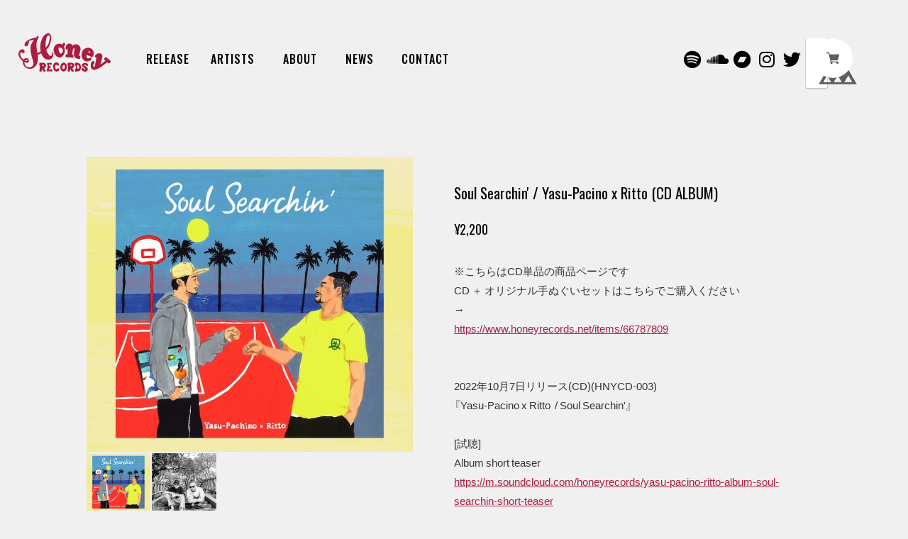

--- FILE ---
content_type: text/html; charset=UTF-8
request_url: https://www.honeyrecords.net/items/66626547
body_size: 51064
content:
<!DOCTYPE html>
<html class="no-js" lang="ja">

<head>

<link rel="stylesheet" type="text/css" href="https://cf-baseassets.thebase.in/1c0fecc73608271455f6066e468e9b81/asset/shop/BASEshop-c04794395695aab12cc9.css"/>
 <meta charset="utf-8">
 <meta name="copyright" content="BASE" />
 <title>Soul Searchin&#039; / Yasu-Pacino x Ritto (CD ALBUM) | Honey Records</title>
 <script src='/js/jquery-1.8.2.min.js'></script>
 <link rel='canonical' href='https://www.honeyrecords.net/items/66626547' />

 <script src="https://thebase.com/js/jquery.bottom-1.0.js"></script>
 <script src="https://thebase.com/js/change_status.js?1769561469854"></script>
 <!-- Viewport Meta-->
 <meta http-equiv="X-UA-Compatible" content="IE=edge">
 <meta name="viewport" content="width=device-width, initial-scale=1.0, minimum-scale=1.0, maximum-scale=1.0, user-scalable=no">
 <link rel="apple-touch-icon" sizes="57x57" href="https://basefile.akamaized.net/honeyrecords/5c9253331d299/apple-touch-icon-57x57.png">
 <link rel="apple-touch-icon" sizes="60x60" href="https://basefile.akamaized.net/honeyrecords/5c92531e85a3d/apple-touch-icon-60x60.png">
 <link rel="apple-touch-icon" sizes="72x72" href="https://basefile.akamaized.net/honeyrecords/5c92531255eed/apple-touch-icon-72x72.png">
 <link rel="apple-touch-icon" sizes="76x76" href="https://basefile.akamaized.net/honeyrecords/5c9253028894f/apple-touch-icon-76x76.png">
 <link rel="apple-touch-icon" sizes="114x114" href="https://basefile.akamaized.net/honeyrecords/5c9252ee20347/apple-touch-icon-114x114.png">
 <link rel="apple-touch-icon" sizes="120x120" href="https://basefile.akamaized.net/honeyrecords/5c9252dde484e/apple-touch-icon-120x120.png">
 <link rel="apple-touch-icon" sizes="144x144" href="https://basefile.akamaized.net/honeyrecords/5c9252cfb59a0/apple-touch-icon-144x144.png">
 <link rel="apple-touch-icon" sizes="152x152" href="https://basefile.akamaized.net/honeyrecords/5c9252c2ccc72/apple-touch-icon-152x152.png">
 <meta name="twitter:title" content="Honey records">
 <meta name="twitter:card" content="summary_large_image">
 <link rel='icon' type='image/png' href='//static.thebase.in/favicon.png' />
<link rel='apple-touch-icon' sizes='180x180' href='//static.thebase.in/apple-touch-icon.png' />
<link rel='apple-touch-icon-precomposed' href='//static.thebase.in/apple-touch-icon.png' />

 <meta name="msapplication-config" content="img/favicon/browserconfig.xml">
 <meta name="msapplication-TileColor" content="#ffaca3">
 <link rel="stylesheet" href="https://use.fontawesome.com/releases/v5.8.1/css/all.css" integrity="sha384-50oBUHEmvpQ+1lW4y57PTFmhCaXp0ML5d60M1M7uH2+nqUivzIebhndOJK28anvf" crossorigin="anonymous">
 <link rel="preload" href="https://basefile.akamaized.net/honeyrecords/5db66035546bb/app.min.js" as="script">
 <link rel="preload" type="text/css" href="https://basefile.akamaized.net/honeyrecords/5cc7e10fad05c/style.css">
 <link rel="stylesheet" type="text/css" href="https://basefile.akamaized.net/honeyrecords/5cf52a3d6c8a4/style.css">
   
<style type="text/css">
body { 
        background-image: none;
        background-color: #f0f0f0;
     }
</style>

  <meta name="description" content="※こちらはCD単品の商品ページですCD ＋ オリジナル手ぬぐいセットはこちらでご購入ください→ https://www.honeyrecords.net/items/667878092022年10月7日リリース(CD)(HNYCD-003)『Yasu-Pacino x Ritto  / Soul Searchin&#039;』[試聴]Album short teaserhttps://m.soundcloud.com/honeyrecords/yasu-pacino-ritto-album-soul-searchin-short-teaser先行シングル&amp;MV&quot;Yasu-Pacino x Ritto  / Soul Searchin&#039; feat. Gosekky&quot;10月4日公開予定-Track List-1.T-BOM 2.098 Asiana Rappi 3.Walk The Walk 4.Hau High 5.Yara Rain 6.O-ZAKE OUTPUT (co-produced by Enplanet) 7.GATE George (scratches : 四号棟) 8.Goody 9.Soul Searchin&#039; feat. Gosekky 10.Hope 11.098 Asiana Rappi Ill Sugi RemixAll tracks produced by Yasu-Pacino (track 6 co-produced by Enplanet) except track 11 produced by Ill SugiLyrics by Ritto Scratches on track 7 : 四号棟Sax on track 9 : Gosekky Mixed by chi3chee &amp; Yasu-Pacino Mastered by Aru-2Artwork by Toyameg[コメント]2千にぃにぃ 丹精と温和なdeep探してるsoulsouthな emotionとsmartなfeelingの融合経てきた優しきsoundsと人間味あるwordsの作品集DJ HIKARU (BLAST HEAD)[information]　沖縄/石垣島生まれのラッパー/那覇は曙ゲトー育ちのフッドスターRittoと、90年代から活動するアンダーグラウンド・ヒップホップ・シーンのキーパーソンとして現在は沖縄を拠点にレーベルHoney Recordsも主宰するDJ/ビートメイカーYasu-Pacinoが、 互いの魅力を輝かせる極上のコラボレーション・アルバム『Soul Searchin’』をリリース。　ソウルやブルースとも共振するような心と身体を揺さぶる魅惑の成分有するRittoの唯一無二のリリック/フロウと、屈指のディガーとしても知られるYasu-Pacinoが描き出すジャズの響き、ソウル/ファンクの躍動、ダブ/アブストラクトな音像成分巡るビートサイエンスが、運命的とも言える最高の化学反応を起こしたヒップホップアルバムが完成した。　2019年に沖縄で再開した2人が、果たせぬままになっていた楽曲制作に着手したのが2021年。Yasu-Pacinoが送ったビート群から、Rittoが選りすぐりラップを乗せ送り返すというスタイルで進行。当初１、２曲の予定であったが思いの外スムーズに制作が進み、アルバムサイズにまでボリュームアップ。互いの魅力を引き出し合った、最高の全１１曲のコラボレーションが完成した。　ゲストには赤土の守護神＝四号棟、SAX奏者Gosekky(stim,Hotel New Tokyo,Wuja Bin Bin,田我流とカイザーソゼetc.)、Ill Sugi等が参加。また6曲目では沖縄在住の若手ビートメーカーEnplanetがco-producerとして名を連ねている。　“鳴り”にも定評のあるHoney Recordsからのリリースで、ミックスはBlack Smokerのchi3chee &amp; Yasu-Pacino、マスタリングはAru-2が手掛けている。毎作話題を集めるアートワークは、Toyamegが手掛けたものになる。[プロフィール]～Yasu-Pacino～Honey Records主宰。90年代より池袋CLUB BEDのスタッフ兼DJとして活動開始。DJ Jin、DJ Celoryらと共に活動する傍ら、コンスタントにMIX作品をリリース。2012年Honey Records設立。同レーベル1作目、7inch vinyl&quot;SPY VS SPY REMIX&quot;はMitsu The BeatsやSOFTのメンバーがフェイバリットに挙げるなど大反響を呼ぶ。2017年11月にリリースされた&quot;Colors feat. Budamunk / Yasu-Pacino&quot;は世界で最も影響力のあるDJ、Gilles Petersonがプレイ、世界的な高評価を得る。2019年にはB.D.,ISSUGI,仙人掌をMCとして迎えた&quot;ESSENCE EP&quot;を発表。さらに同年grooveman Spotとのユニット&quot;SIM BROS.&quot;名義で7inch vinyl&quot;FLYING/NO EVIL&quot;をリリース。2020年、Yotaroとの共作アルバム&quot;Inner Journey / Catharsiz”、2022年には”Malfunction / Illsugi &amp; Yasu-Pacino”を発表。レーベルオーナー、beat maker、DJとして間違いないサウンドをメイクし続ける、アンダーグラウンドシーンのキーパーソンである。～RITTO ～人間、59式、沖縄県石垣島生まれ、那覇は曙ゲトー育ち 幼い頃からギタリストである父親の影響で音楽と隣り合わせの生活を送る 17歳の頃にラップをスタート 2006年Libra Records主催による&quot;ULTIMATE MC BATTLE&quot;に沖縄から初出場を果たす その後、自主制作音源『STARTING POINT』『生きてる力』を発表 2009年仲間と共に「赤土」を結成、破壊と再生を繰り返す 2013年自身初のフルアルバム「AKEBONO」を解放！ 2014年EP『Mi far Yu』発売 2015年7インチでOLIVEOILとの「Ningen State Of Mind Pt.2」FReECOolとの「umui」J.A.K.A.M. a.k.a.MOOCHYとの「NEW DAY」をリリース 2017年OLIVEOILとのアルバム『アブサン 2014~2017』をリリース、クラブ～野外フェスを含む全国20ヶ所を超えるツアーを敢行。また加山雄三生誕80周年記念REMIXアルバムではRITTO×ALTZ名義で『夕陽は赤く』をREMIX 2018年BEGINが制作したオリオンビール創立60周年記念シングル『ソウセイ』ではラップを担当 2019年同じ石垣島出身のCHOUJIとスペシャルユニットRICCHOを結成、アルバム『RICCHO』をリリース。その後韻シスト、SAIRU、WONK等バンドとのセッションや作品のリリース、KOJOE、GRIGRI、仲宗根創、DDS、Awich、CHICO CARLITO等様々な客演をこなし、 2022年客演にCHOZEN LEE、プロデュースにCROWDを迎えソロ名義では4年ぶりとなるシングル『KUMONOUE』をリリース！ 更に鹿児島出身のビートメーカー&amp;プロデューサーのYasu-Pacinoとのアルバム、世界5連覇を成し遂げた京都出身のターンテーブリストHi-Cとのアルバムも控え、 今後も目が離せない動きで現場を熱く沸かせている～Honey Records～Honey Recordsは2012年にDJ/BeatmakerであるYasu-Pacinoが設立したインディペンデントミュージックレーベル。1枚目の7inch vinyl&quot;SPY VS SPY REMIX / Yasu-Pacino&quot;はDJ MITSU THE BEATSがフェイバリットと公言し世界中のフロアでヘビープレイ。また2017年リリースの7inch vinyl”Colors EP”は世界で最も影響力を持つDJ、Gilles PetersonがWorldwide FMでスピンするなど、世界のミュージックシーンで高い評価を得る。その後も日本を代表するラッパーB.D,ISSUGI,仙人掌をフューチャーした”ESSENCE EP”、ビートメーカーgrooveman Spot &amp; Yasu-Pacino = SIM BROS.による”FLYING/NO EVIL”、Yasu-Pacino &amp; Yotaro = Catharsizによる”Inner Journey”などHIP HOPをベースとした作品をvinylで精力的にリリース。2022年には”Brain Words / Yotaro”、”Malfunction / Illsugi &amp; Yasu-Pacino”を発表。設立10周年という節目を迎え、メモリアルな作品やコンピレーション等のリリースが控えている。※発送は順次行いますが、沖縄からの発送になりますので、商品到着まで3,4,日〜1週間程度要することを予めご了承ください。よろしくお願いいたします。" />

<meta property="fb:app_id" content="350947278320210" />
<meta property="og:description" content="※こちらはCD単品の商品ページですCD ＋ オリジナル手ぬぐいセットはこちらでご購入ください→ https://www.honeyrecords.net/items/667878092022年10月7日リリース(CD)(HNYCD-003)『Yasu-Pacino x Ritto  / Soul Searchin&#039;』[試聴]Album short teaserhttps://m.soundcloud.com/honeyrecords/yasu-pacino-ritto-album-soul-searchin-short-teaser先行シングル&amp;MV&quot;Yasu-Pacino x Ritto  / Soul Searchin&#039; feat. Gosekky&quot;10月4日公開予定-Track List-1.T-BOM 2.098 Asiana Rappi 3.Walk The Walk 4.Hau High 5.Yara Rain 6.O-ZAKE OUTPUT (co-produced by Enplanet) 7.GATE George (scratches : 四号棟) 8.Goody 9.Soul Searchin&#039; feat. Gosekky 10.Hope 11.098 Asiana Rappi Ill Sugi RemixAll tracks produced by Yasu-Pacino (track 6 co-produced by Enplanet) except track 11 produced by Ill SugiLyrics by Ritto Scratches on track 7 : 四号棟Sax on track 9 : Gosekky Mixed by chi3chee &amp; Yasu-Pacino Mastered by Aru-2Artwork by Toyameg[コメント]2千にぃにぃ 丹精と温和なdeep探してるsoulsouthな emotionとsmartなfeelingの融合経てきた優しきsoundsと人間味あるwordsの作品集DJ HIKARU (BLAST HEAD)[information]　沖縄/石垣島生まれのラッパー/那覇は曙ゲトー育ちのフッドスターRittoと、90年代から活動するアンダーグラウンド・ヒップホップ・シーンのキーパーソンとして現在は沖縄を拠点にレーベルHoney Recordsも主宰するDJ/ビートメイカーYasu-Pacinoが、 互いの魅力を輝かせる極上のコラボレーション・アルバム『Soul Searchin’』をリリース。　ソウルやブルースとも共振するような心と身体を揺さぶる魅惑の成分有するRittoの唯一無二のリリック/フロウと、屈指のディガーとしても知られるYasu-Pacinoが描き出すジャズの響き、ソウル/ファンクの躍動、ダブ/アブストラクトな音像成分巡るビートサイエンスが、運命的とも言える最高の化学反応を起こしたヒップホップアルバムが完成した。　2019年に沖縄で再開した2人が、果たせぬままになっていた楽曲制作に着手したのが2021年。Yasu-Pacinoが送ったビート群から、Rittoが選りすぐりラップを乗せ送り返すというスタイルで進行。当初１、２曲の予定であったが思いの外スムーズに制作が進み、アルバムサイズにまでボリュームアップ。互いの魅力を引き出し合った、最高の全１１曲のコラボレーションが完成した。　ゲストには赤土の守護神＝四号棟、SAX奏者Gosekky(stim,Hotel New Tokyo,Wuja Bin Bin,田我流とカイザーソゼetc.)、Ill Sugi等が参加。また6曲目では沖縄在住の若手ビートメーカーEnplanetがco-producerとして名を連ねている。　“鳴り”にも定評のあるHoney Recordsからのリリースで、ミックスはBlack Smokerのchi3chee &amp; Yasu-Pacino、マスタリングはAru-2が手掛けている。毎作話題を集めるアートワークは、Toyamegが手掛けたものになる。[プロフィール]～Yasu-Pacino～Honey Records主宰。90年代より池袋CLUB BEDのスタッフ兼DJとして活動開始。DJ Jin、DJ Celoryらと共に活動する傍ら、コンスタントにMIX作品をリリース。2012年Honey Records設立。同レーベル1作目、7inch vinyl&quot;SPY VS SPY REMIX&quot;はMitsu The BeatsやSOFTのメンバーがフェイバリットに挙げるなど大反響を呼ぶ。2017年11月にリリースされた&quot;Colors feat. Budamunk / Yasu-Pacino&quot;は世界で最も影響力のあるDJ、Gilles Petersonがプレイ、世界的な高評価を得る。2019年にはB.D.,ISSUGI,仙人掌をMCとして迎えた&quot;ESSENCE EP&quot;を発表。さらに同年grooveman Spotとのユニット&quot;SIM BROS.&quot;名義で7inch vinyl&quot;FLYING/NO EVIL&quot;をリリース。2020年、Yotaroとの共作アルバム&quot;Inner Journey / Catharsiz”、2022年には”Malfunction / Illsugi &amp; Yasu-Pacino”を発表。レーベルオーナー、beat maker、DJとして間違いないサウンドをメイクし続ける、アンダーグラウンドシーンのキーパーソンである。～RITTO ～人間、59式、沖縄県石垣島生まれ、那覇は曙ゲトー育ち 幼い頃からギタリストである父親の影響で音楽と隣り合わせの生活を送る 17歳の頃にラップをスタート 2006年Libra Records主催による&quot;ULTIMATE MC BATTLE&quot;に沖縄から初出場を果たす その後、自主制作音源『STARTING POINT』『生きてる力』を発表 2009年仲間と共に「赤土」を結成、破壊と再生を繰り返す 2013年自身初のフルアルバム「AKEBONO」を解放！ 2014年EP『Mi far Yu』発売 2015年7インチでOLIVEOILとの「Ningen State Of Mind Pt.2」FReECOolとの「umui」J.A.K.A.M. a.k.a.MOOCHYとの「NEW DAY」をリリース 2017年OLIVEOILとのアルバム『アブサン 2014~2017』をリリース、クラブ～野外フェスを含む全国20ヶ所を超えるツアーを敢行。また加山雄三生誕80周年記念REMIXアルバムではRITTO×ALTZ名義で『夕陽は赤く』をREMIX 2018年BEGINが制作したオリオンビール創立60周年記念シングル『ソウセイ』ではラップを担当 2019年同じ石垣島出身のCHOUJIとスペシャルユニットRICCHOを結成、アルバム『RICCHO』をリリース。その後韻シスト、SAIRU、WONK等バンドとのセッションや作品のリリース、KOJOE、GRIGRI、仲宗根創、DDS、Awich、CHICO CARLITO等様々な客演をこなし、 2022年客演にCHOZEN LEE、プロデュースにCROWDを迎えソロ名義では4年ぶりとなるシングル『KUMONOUE』をリリース！ 更に鹿児島出身のビートメーカー&amp;プロデューサーのYasu-Pacinoとのアルバム、世界5連覇を成し遂げた京都出身のターンテーブリストHi-Cとのアルバムも控え、 今後も目が離せない動きで現場を熱く沸かせている～Honey Records～Honey Recordsは2012年にDJ/BeatmakerであるYasu-Pacinoが設立したインディペンデントミュージックレーベル。1枚目の7inch vinyl&quot;SPY VS SPY REMIX / Yasu-Pacino&quot;はDJ MITSU THE BEATSがフェイバリットと公言し世界中のフロアでヘビープレイ。また2017年リリースの7inch vinyl”Colors EP”は世界で最も影響力を持つDJ、Gilles PetersonがWorldwide FMでスピンするなど、世界のミュージックシーンで高い評価を得る。その後も日本を代表するラッパーB.D,ISSUGI,仙人掌をフューチャーした”ESSENCE EP”、ビートメーカーgrooveman Spot &amp; Yasu-Pacino = SIM BROS.による”FLYING/NO EVIL”、Yasu-Pacino &amp; Yotaro = Catharsizによる”Inner Journey”などHIP HOPをベースとした作品をvinylで精力的にリリース。2022年には”Brain Words / Yotaro”、”Malfunction / Illsugi &amp; Yasu-Pacino”を発表。設立10周年という節目を迎え、メモリアルな作品やコンピレーション等のリリースが控えている。※発送は順次行いますが、沖縄からの発送になりますので、商品到着まで3,4,日〜1週間程度要することを予めご了承ください。よろしくお願いいたします。" />
<meta property="og:title" content="Soul Searchin&#039; / Yasu-Pacino x Ritto (CD ALBUM) | Honey Records powered by BASE" />
<meta property="og:image" content="https://baseec-img-mng.akamaized.net/images/item/origin/1d9a39e473a4eccbbdb12f996735939f.jpg?imformat=generic&q=90&im=Resize,width=1200,type=normal" />
<meta property="og:url" content="https://www.honeyrecords.net/items/66626547" />
<meta property="og:site_name" content="Honey Records" />
<meta property="og:type" content="product" />

<meta property="product:price:amount" content="2200" />
<meta property="product:price:currency" content="JPY" />
<meta property="product:product_link" content="https://www.honeyrecords.net/items/66626547" />

<meta name="twitter:card" content="summary_large_image" />
<meta name="twitter:site" content="@honey_rec_staff" />
<meta name="twitter:url" content="https://www.honeyrecords.net/items/66626547" />
<meta name="twitter:title" content="Soul Searchin&#039; / Yasu-Pacino x Ritto (CD ALBUM) | Honey Records" />
<meta name="twitter:description" content="※こちらはCD単品の商品ページですCD ＋ オリジナル手ぬぐいセットはこちらでご購入ください→ https://www.honeyrecords.net/items/667878092022年10月7日リリース(CD)(HNYCD-003)『Yasu-Pacino x Ritto  / Soul Searchin&#039;』[試聴]Album short teaserhttps://m.soundcloud.com/honeyrecords/yasu-pacino-ritto-album-soul-searchin-short-teaser先行シングル&amp;MV&quot;Yasu-Pacino x Ritto  / Soul Searchin&#039; feat. Gosekky&quot;10月4日公開予定-Track List-1.T-BOM 2.098 Asiana Rappi 3.Walk The Walk 4.Hau High 5.Yara Rain 6.O-ZAKE OUTPUT (co-produced by Enplanet) 7.GATE George (scratches : 四号棟) 8.Goody 9.Soul Searchin&#039; feat. Gosekky 10.Hope 11.098 Asiana Rappi Ill Sugi RemixAll tracks produced by Yasu-Pacino (track 6 co-produced by Enplanet) except track 11 produced by Ill SugiLyrics by Ritto Scratches on track 7 : 四号棟Sax on track 9 : Gosekky Mixed by chi3chee &amp; Yasu-Pacino Mastered by Aru-2Artwork by Toyameg[コメント]2千にぃにぃ 丹精と温和なdeep探してるsoulsouthな emotionとsmartなfeelingの融合経てきた優しきsoundsと人間味あるwordsの作品集DJ HIKARU (BLAST HEAD)[information]　沖縄/石垣島生まれのラッパー/那覇は曙ゲトー育ちのフッドスターRittoと、90年代から活動するアンダーグラウンド・ヒップホップ・シーンのキーパーソンとして現在は沖縄を拠点にレーベルHoney Recordsも主宰するDJ/ビートメイカーYasu-Pacinoが、 互いの魅力を輝かせる極上のコラボレーション・アルバム『Soul Searchin’』をリリース。　ソウルやブルースとも共振するような心と身体を揺さぶる魅惑の成分有するRittoの唯一無二のリリック/フロウと、屈指のディガーとしても知られるYasu-Pacinoが描き出すジャズの響き、ソウル/ファンクの躍動、ダブ/アブストラクトな音像成分巡るビートサイエンスが、運命的とも言える最高の化学反応を起こしたヒップホップアルバムが完成した。　2019年に沖縄で再開した2人が、果たせぬままになっていた楽曲制作に着手したのが2021年。Yasu-Pacinoが送ったビート群から、Rittoが選りすぐりラップを乗せ送り返すというスタイルで進行。当初１、２曲の予定であったが思いの外スムーズに制作が進み、アルバムサイズにまでボリュームアップ。互いの魅力を引き出し合った、最高の全１１曲のコラボレーションが完成した。　ゲストには赤土の守護神＝四号棟、SAX奏者Gosekky(stim,Hotel New Tokyo,Wuja Bin Bin,田我流とカイザーソゼetc.)、Ill Sugi等が参加。また6曲目では沖縄在住の若手ビートメーカーEnplanetがco-producerとして名を連ねている。　“鳴り”にも定評のあるHoney Recordsからのリリースで、ミックスはBlack Smokerのchi3chee &amp; Yasu-Pacino、マスタリングはAru-2が手掛けている。毎作話題を集めるアートワークは、Toyamegが手掛けたものになる。[プロフィール]～Yasu-Pacino～Honey Records主宰。90年代より池袋CLUB BEDのスタッフ兼DJとして活動開始。DJ Jin、DJ Celoryらと共に活動する傍ら、コンスタントにMIX作品をリリース。2012年Honey Records設立。同レーベル1作目、7inch vinyl&quot;SPY VS SPY REMIX&quot;はMitsu The BeatsやSOFTのメンバーがフェイバリットに挙げるなど大反響を呼ぶ。2017年11月にリリースされた&quot;Colors feat. Budamunk / Yasu-Pacino&quot;は世界で最も影響力のあるDJ、Gilles Petersonがプレイ、世界的な高評価を得る。2019年にはB.D.,ISSUGI,仙人掌をMCとして迎えた&quot;ESSENCE EP&quot;を発表。さらに同年grooveman Spotとのユニット&quot;SIM BROS.&quot;名義で7inch vinyl&quot;FLYING/NO EVIL&quot;をリリース。2020年、Yotaroとの共作アルバム&quot;Inner Journey / Catharsiz”、2022年には”Malfunction / Illsugi &amp; Yasu-Pacino”を発表。レーベルオーナー、beat maker、DJとして間違いないサウンドをメイクし続ける、アンダーグラウンドシーンのキーパーソンである。～RITTO ～人間、59式、沖縄県石垣島生まれ、那覇は曙ゲトー育ち 幼い頃からギタリストである父親の影響で音楽と隣り合わせの生活を送る 17歳の頃にラップをスタート 2006年Libra Records主催による&quot;ULTIMATE MC BATTLE&quot;に沖縄から初出場を果たす その後、自主制作音源『STARTING POINT』『生きてる力』を発表 2009年仲間と共に「赤土」を結成、破壊と再生を繰り返す 2013年自身初のフルアルバム「AKEBONO」を解放！ 2014年EP『Mi far Yu』発売 2015年7インチでOLIVEOILとの「Ningen State Of Mind Pt.2」FReECOolとの「umui」J.A.K.A.M. a.k.a.MOOCHYとの「NEW DAY」をリリース 2017年OLIVEOILとのアルバム『アブサン 2014~2017』をリリース、クラブ～野外フェスを含む全国20ヶ所を超えるツアーを敢行。また加山雄三生誕80周年記念REMIXアルバムではRITTO×ALTZ名義で『夕陽は赤く』をREMIX 2018年BEGINが制作したオリオンビール創立60周年記念シングル『ソウセイ』ではラップを担当 2019年同じ石垣島出身のCHOUJIとスペシャルユニットRICCHOを結成、アルバム『RICCHO』をリリース。その後韻シスト、SAIRU、WONK等バンドとのセッションや作品のリリース、KOJOE、GRIGRI、仲宗根創、DDS、Awich、CHICO CARLITO等様々な客演をこなし、 2022年客演にCHOZEN LEE、プロデュースにCROWDを迎えソロ名義では4年ぶりとなるシングル『KUMONOUE』をリリース！ 更に鹿児島出身のビートメーカー&amp;プロデューサーのYasu-Pacinoとのアルバム、世界5連覇を成し遂げた京都出身のターンテーブリストHi-Cとのアルバムも控え、 今後も目が離せない動きで現場を熱く沸かせている～Honey Records～Honey Recordsは2012年にDJ/BeatmakerであるYasu-Pacinoが設立したインディペンデントミュージックレーベル。1枚目の7inch vinyl&quot;SPY VS SPY REMIX / Yasu-Pacino&quot;はDJ MITSU THE BEATSがフェイバリットと公言し世界中のフロアでヘビープレイ。また2017年リリースの7inch vinyl”Colors EP”は世界で最も影響力を持つDJ、Gilles PetersonがWorldwide FMでスピンするなど、世界のミュージックシーンで高い評価を得る。その後も日本を代表するラッパーB.D,ISSUGI,仙人掌をフューチャーした”ESSENCE EP”、ビートメーカーgrooveman Spot &amp; Yasu-Pacino = SIM BROS.による”FLYING/NO EVIL”、Yasu-Pacino &amp; Yotaro = Catharsizによる”Inner Journey”などHIP HOPをベースとした作品をvinylで精力的にリリース。2022年には”Brain Words / Yotaro”、”Malfunction / Illsugi &amp; Yasu-Pacino”を発表。設立10周年という節目を迎え、メモリアルな作品やコンピレーション等のリリースが控えている。※発送は順次行いますが、沖縄からの発送になりますので、商品到着まで3,4,日〜1週間程度要することを予めご了承ください。よろしくお願いいたします。" />
<meta name="twitter:image" content="https://baseec-img-mng.akamaized.net/images/item/origin/1d9a39e473a4eccbbdb12f996735939f.jpg?imformat=generic&q=90&im=Resize,width=1200,type=normal" />

 <link rel="stylesheet" type="text/css" href="https://thebase.com/css/colorbox.css">
 <link rel="stylesheet" href="https://thebase.com/css/bootstrap.min.css">
 <link rel="stylesheet" href="https://thebase.com/css/bootstrap-select.min.css">
        <!-- 販売期間指定App -->
  <script type="text/javascript">
 $(function() {
  $('.salesPeriod--term').each(function() {
   var txt = $(this).html();
   $(this).html(
    txt.replace(/販売期間<br>/g, "<strong>販売期間：</strong><br>")
   );
  });
  $('.purchase div.itemPrice').after($('.salesPeriod--term, .salesPeriod--willStart, .salesPeriod--willEnd, .salesPeriod--finish, .salesPeriod--available'));
  $(".purchaseButton__btn").addClass("");
  $(".salesPeriod, .x_salesPeriodModal, .salesPeriodModal__input, .salesPeriodModal__btn").addClass("");
 });
 </script>
  <!-- /販売期間指定App -->
  <script type="text/javascript">
	var _gaq = _gaq || [];
	var gtag = gtag || function(){};
</script>
			<!-- Matomo Tag Manager -->
<script>
  var _mtm = window._mtm = window._mtm || [];
  _mtm.push({
	'mtm.startTime': (new Date().getTime()),
	'event': 'mtm.Start',
	'env': "production",

	
				'shopId': "honeyrecords",

						'itemId': "66626547",
			
  });
  (function() {
    var d=document, g=d.createElement('script'), s=d.getElementsByTagName('script')[0];
    g.async=true; g.src='https://matomo.thebase.com/matomo/js/container_9jiEAfNf.js'; s.parentNode.insertBefore(g,s);
  })();
</script>
<!-- End Matomo Tag Manager -->
	


	<!-- Facebook Pixel Code -->
	<script>
		!function(f,b,e,v,n,t,s){if(f.fbq)return;n=f.fbq=function(){n.callMethod?
			n.callMethod.apply(n,arguments):n.queue.push(arguments)};if(!f._fbq)f._fbq=n;
			n.push=n;n.loaded=!0;n.version='2.0';n.queue=[];t=b.createElement(e);t.async=!0;
			t.src=v;s=b.getElementsByTagName(e)[0];s.parentNode.insertBefore(t,s)}(window,
			document,'script','https://connect.facebook.net/en_US/fbevents.js');

			
		fbq('init', '395220394653232', {}, { agent: 'plthebase' });
		fbq('trackSingle', '395220394653232', 'PageView');

				const viewContentEventId = crypto.randomUUID();
		const viewContentEventIdObj = { eventID: viewContentEventId };
		fbq('trackSingle', '395220394653232', 'ViewContent', {"content_ids":["66626547"],"content_name":"Soul Searchin' \/ Yasu-Pacino x Ritto (CD ALBUM)","content_type":"product","contents":[{"id":"66626547","quantity":1,"item_price":2200}],"currency":"JPY","value":2200}, viewContentEventIdObj);
		data = JSON.parse('{"content_ids":["66626547"],"content_name":"Soul Searchin' \/ Yasu-Pacino x Ritto (CD ALBUM)","content_type":"product","contents":[{"id":"66626547","quantity":1,"item_price":2200}],"currency":"JPY","value":2200}');
		data.event_name = 'ViewContent';
		data.event_id = viewContentEventId;
				if (data) {
			(function(data) {
				window.addEventListener('load', function() {
					$.ajax({
						type: 'POST',
						url: "https://www.honeyrecords.net/facebook/conversion/",
						dataType: 'json',
						data: data,
						success: function (data) {},
					})
				})
			})(data)
		}

	</script>
	<!-- End Facebook Pixel Code -->




<meta name="cot:primaryColor" content="#000000"><meta name="cot:accentColor" content="#000000"><meta name="cot:textColor" content="#000000"><meta name="cot:lightTextColor" content="#ffffff"><meta name="cot:complementaryColor" content="#000000"><meta name="cot:titleColor" content="#000000">

	

	<script type="text/javascript">
		;window.NREUM||(NREUM={});NREUM.init={distributed_tracing:{enabled:true},privacy:{cookies_enabled:true},ajax:{deny_list:["bam.nr-data.net"]}};

		;NREUM.loader_config={accountID:"2907216",trustKey:"2804831",agentID:"663072695",licenseKey:"NRJS-4c41e18b2dabf750af0",applicationID:"663072695"}
		;NREUM.info={beacon:"bam.nr-data.net",errorBeacon:"bam.nr-data.net",licenseKey:"NRJS-4c41e18b2dabf750af0",applicationID:"663072695",sa:1}

		;/*! For license information please see nr-loader-spa-1.236.0.min.js.LICENSE.txt */
		(()=>{"use strict";var e,t,r={5763:(e,t,r)=>{r.d(t,{P_:()=>l,Mt:()=>g,C5:()=>s,DL:()=>v,OP:()=>T,lF:()=>D,Yu:()=>y,Dg:()=>h,CX:()=>c,GE:()=>b,sU:()=>_});var n=r(8632),i=r(9567);const o={beacon:n.ce.beacon,errorBeacon:n.ce.errorBeacon,licenseKey:void 0,applicationID:void 0,sa:void 0,queueTime:void 0,applicationTime:void 0,ttGuid:void 0,user:void 0,account:void 0,product:void 0,extra:void 0,jsAttributes:{},userAttributes:void 0,atts:void 0,transactionName:void 0,tNamePlain:void 0},a={};function s(e){if(!e)throw new Error("All info objects require an agent identifier!");if(!a[e])throw new Error("Info for ".concat(e," was never set"));return a[e]}function c(e,t){if(!e)throw new Error("All info objects require an agent identifier!");a[e]=(0,i.D)(t,o),(0,n.Qy)(e,a[e],"info")}var u=r(7056);const d=()=>{const e={blockSelector:"[data-nr-block]",maskInputOptions:{password:!0}};return{allow_bfcache:!0,privacy:{cookies_enabled:!0},ajax:{deny_list:void 0,enabled:!0,harvestTimeSeconds:10},distributed_tracing:{enabled:void 0,exclude_newrelic_header:void 0,cors_use_newrelic_header:void 0,cors_use_tracecontext_headers:void 0,allowed_origins:void 0},session:{domain:void 0,expiresMs:u.oD,inactiveMs:u.Hb},ssl:void 0,obfuscate:void 0,jserrors:{enabled:!0,harvestTimeSeconds:10},metrics:{enabled:!0},page_action:{enabled:!0,harvestTimeSeconds:30},page_view_event:{enabled:!0},page_view_timing:{enabled:!0,harvestTimeSeconds:30,long_task:!1},session_trace:{enabled:!0,harvestTimeSeconds:10},harvest:{tooManyRequestsDelay:60},session_replay:{enabled:!1,harvestTimeSeconds:60,sampleRate:.1,errorSampleRate:.1,maskTextSelector:"*",maskAllInputs:!0,get blockClass(){return"nr-block"},get ignoreClass(){return"nr-ignore"},get maskTextClass(){return"nr-mask"},get blockSelector(){return e.blockSelector},set blockSelector(t){e.blockSelector+=",".concat(t)},get maskInputOptions(){return e.maskInputOptions},set maskInputOptions(t){e.maskInputOptions={...t,password:!0}}},spa:{enabled:!0,harvestTimeSeconds:10}}},f={};function l(e){if(!e)throw new Error("All configuration objects require an agent identifier!");if(!f[e])throw new Error("Configuration for ".concat(e," was never set"));return f[e]}function h(e,t){if(!e)throw new Error("All configuration objects require an agent identifier!");f[e]=(0,i.D)(t,d()),(0,n.Qy)(e,f[e],"config")}function g(e,t){if(!e)throw new Error("All configuration objects require an agent identifier!");var r=l(e);if(r){for(var n=t.split("."),i=0;i<n.length-1;i++)if("object"!=typeof(r=r[n[i]]))return;r=r[n[n.length-1]]}return r}const p={accountID:void 0,trustKey:void 0,agentID:void 0,licenseKey:void 0,applicationID:void 0,xpid:void 0},m={};function v(e){if(!e)throw new Error("All loader-config objects require an agent identifier!");if(!m[e])throw new Error("LoaderConfig for ".concat(e," was never set"));return m[e]}function b(e,t){if(!e)throw new Error("All loader-config objects require an agent identifier!");m[e]=(0,i.D)(t,p),(0,n.Qy)(e,m[e],"loader_config")}const y=(0,n.mF)().o;var w=r(385),x=r(6818);const A={buildEnv:x.Re,bytesSent:{},queryBytesSent:{},customTransaction:void 0,disabled:!1,distMethod:x.gF,isolatedBacklog:!1,loaderType:void 0,maxBytes:3e4,offset:Math.floor(w._A?.performance?.timeOrigin||w._A?.performance?.timing?.navigationStart||Date.now()),onerror:void 0,origin:""+w._A.location,ptid:void 0,releaseIds:{},session:void 0,xhrWrappable:"function"==typeof w._A.XMLHttpRequest?.prototype?.addEventListener,version:x.q4},E={};function T(e){if(!e)throw new Error("All runtime objects require an agent identifier!");if(!E[e])throw new Error("Runtime for ".concat(e," was never set"));return E[e]}function _(e,t){if(!e)throw new Error("All runtime objects require an agent identifier!");E[e]=(0,i.D)(t,A),(0,n.Qy)(e,E[e],"runtime")}function D(e){return function(e){try{const t=s(e);return!!t.licenseKey&&!!t.errorBeacon&&!!t.applicationID}catch(e){return!1}}(e)}},9567:(e,t,r)=>{r.d(t,{D:()=>i});var n=r(50);function i(e,t){try{if(!e||"object"!=typeof e)return(0,n.Z)("Setting a Configurable requires an object as input");if(!t||"object"!=typeof t)return(0,n.Z)("Setting a Configurable requires a model to set its initial properties");const r=Object.create(Object.getPrototypeOf(t),Object.getOwnPropertyDescriptors(t)),o=0===Object.keys(r).length?e:r;for(let a in o)if(void 0!==e[a])try{"object"==typeof e[a]&&"object"==typeof t[a]?r[a]=i(e[a],t[a]):r[a]=e[a]}catch(e){(0,n.Z)("An error occurred while setting a property of a Configurable",e)}return r}catch(e){(0,n.Z)("An error occured while setting a Configurable",e)}}},6818:(e,t,r)=>{r.d(t,{Re:()=>i,gF:()=>o,q4:()=>n});const n="1.236.0",i="PROD",o="CDN"},385:(e,t,r)=>{r.d(t,{FN:()=>a,IF:()=>u,Nk:()=>f,Tt:()=>s,_A:()=>o,il:()=>n,pL:()=>c,v6:()=>i,w1:()=>d});const n="undefined"!=typeof window&&!!window.document,i="undefined"!=typeof WorkerGlobalScope&&("undefined"!=typeof self&&self instanceof WorkerGlobalScope&&self.navigator instanceof WorkerNavigator||"undefined"!=typeof globalThis&&globalThis instanceof WorkerGlobalScope&&globalThis.navigator instanceof WorkerNavigator),o=n?window:"undefined"!=typeof WorkerGlobalScope&&("undefined"!=typeof self&&self instanceof WorkerGlobalScope&&self||"undefined"!=typeof globalThis&&globalThis instanceof WorkerGlobalScope&&globalThis),a=""+o?.location,s=/iPad|iPhone|iPod/.test(navigator.userAgent),c=s&&"undefined"==typeof SharedWorker,u=(()=>{const e=navigator.userAgent.match(/Firefox[/\s](\d+\.\d+)/);return Array.isArray(e)&&e.length>=2?+e[1]:0})(),d=Boolean(n&&window.document.documentMode),f=!!navigator.sendBeacon},1117:(e,t,r)=>{r.d(t,{w:()=>o});var n=r(50);const i={agentIdentifier:"",ee:void 0};class o{constructor(e){try{if("object"!=typeof e)return(0,n.Z)("shared context requires an object as input");this.sharedContext={},Object.assign(this.sharedContext,i),Object.entries(e).forEach((e=>{let[t,r]=e;Object.keys(i).includes(t)&&(this.sharedContext[t]=r)}))}catch(e){(0,n.Z)("An error occured while setting SharedContext",e)}}}},8e3:(e,t,r)=>{r.d(t,{L:()=>d,R:()=>c});var n=r(2177),i=r(1284),o=r(4322),a=r(3325);const s={};function c(e,t){const r={staged:!1,priority:a.p[t]||0};u(e),s[e].get(t)||s[e].set(t,r)}function u(e){e&&(s[e]||(s[e]=new Map))}function d(){let e=arguments.length>0&&void 0!==arguments[0]?arguments[0]:"",t=arguments.length>1&&void 0!==arguments[1]?arguments[1]:"feature";if(u(e),!e||!s[e].get(t))return a(t);s[e].get(t).staged=!0;const r=[...s[e]];function a(t){const r=e?n.ee.get(e):n.ee,a=o.X.handlers;if(r.backlog&&a){var s=r.backlog[t],c=a[t];if(c){for(var u=0;s&&u<s.length;++u)f(s[u],c);(0,i.D)(c,(function(e,t){(0,i.D)(t,(function(t,r){r[0].on(e,r[1])}))}))}delete a[t],r.backlog[t]=null,r.emit("drain-"+t,[])}}r.every((e=>{let[t,r]=e;return r.staged}))&&(r.sort(((e,t)=>e[1].priority-t[1].priority)),r.forEach((e=>{let[t]=e;a(t)})))}function f(e,t){var r=e[1];(0,i.D)(t[r],(function(t,r){var n=e[0];if(r[0]===n){var i=r[1],o=e[3],a=e[2];i.apply(o,a)}}))}},2177:(e,t,r)=>{r.d(t,{c:()=>f,ee:()=>u});var n=r(8632),i=r(2210),o=r(1284),a=r(5763),s="nr@context";let c=(0,n.fP)();var u;function d(){}function f(e){return(0,i.X)(e,s,l)}function l(){return new d}function h(){u.aborted=!0,u.backlog={}}c.ee?u=c.ee:(u=function e(t,r){var n={},c={},f={},g=!1;try{g=16===r.length&&(0,a.OP)(r).isolatedBacklog}catch(e){}var p={on:b,addEventListener:b,removeEventListener:y,emit:v,get:x,listeners:w,context:m,buffer:A,abort:h,aborted:!1,isBuffering:E,debugId:r,backlog:g?{}:t&&"object"==typeof t.backlog?t.backlog:{}};return p;function m(e){return e&&e instanceof d?e:e?(0,i.X)(e,s,l):l()}function v(e,r,n,i,o){if(!1!==o&&(o=!0),!u.aborted||i){t&&o&&t.emit(e,r,n);for(var a=m(n),s=w(e),d=s.length,f=0;f<d;f++)s[f].apply(a,r);var l=T()[c[e]];return l&&l.push([p,e,r,a]),a}}function b(e,t){n[e]=w(e).concat(t)}function y(e,t){var r=n[e];if(r)for(var i=0;i<r.length;i++)r[i]===t&&r.splice(i,1)}function w(e){return n[e]||[]}function x(t){return f[t]=f[t]||e(p,t)}function A(e,t){var r=T();p.aborted||(0,o.D)(e,(function(e,n){t=t||"feature",c[n]=t,t in r||(r[t]=[])}))}function E(e){return!!T()[c[e]]}function T(){return p.backlog}}(void 0,"globalEE"),c.ee=u)},5546:(e,t,r)=>{r.d(t,{E:()=>n,p:()=>i});var n=r(2177).ee.get("handle");function i(e,t,r,i,o){o?(o.buffer([e],i),o.emit(e,t,r)):(n.buffer([e],i),n.emit(e,t,r))}},4322:(e,t,r)=>{r.d(t,{X:()=>o});var n=r(5546);o.on=a;var i=o.handlers={};function o(e,t,r,o){a(o||n.E,i,e,t,r)}function a(e,t,r,i,o){o||(o="feature"),e||(e=n.E);var a=t[o]=t[o]||{};(a[r]=a[r]||[]).push([e,i])}},3239:(e,t,r)=>{r.d(t,{bP:()=>s,iz:()=>c,m$:()=>a});var n=r(385);let i=!1,o=!1;try{const e={get passive(){return i=!0,!1},get signal(){return o=!0,!1}};n._A.addEventListener("test",null,e),n._A.removeEventListener("test",null,e)}catch(e){}function a(e,t){return i||o?{capture:!!e,passive:i,signal:t}:!!e}function s(e,t){let r=arguments.length>2&&void 0!==arguments[2]&&arguments[2],n=arguments.length>3?arguments[3]:void 0;window.addEventListener(e,t,a(r,n))}function c(e,t){let r=arguments.length>2&&void 0!==arguments[2]&&arguments[2],n=arguments.length>3?arguments[3]:void 0;document.addEventListener(e,t,a(r,n))}},4402:(e,t,r)=>{r.d(t,{Ht:()=>u,M:()=>c,Rl:()=>a,ky:()=>s});var n=r(385);const i="xxxxxxxx-xxxx-4xxx-yxxx-xxxxxxxxxxxx";function o(e,t){return e?15&e[t]:16*Math.random()|0}function a(){const e=n._A?.crypto||n._A?.msCrypto;let t,r=0;return e&&e.getRandomValues&&(t=e.getRandomValues(new Uint8Array(31))),i.split("").map((e=>"x"===e?o(t,++r).toString(16):"y"===e?(3&o()|8).toString(16):e)).join("")}function s(e){const t=n._A?.crypto||n._A?.msCrypto;let r,i=0;t&&t.getRandomValues&&(r=t.getRandomValues(new Uint8Array(31)));const a=[];for(var s=0;s<e;s++)a.push(o(r,++i).toString(16));return a.join("")}function c(){return s(16)}function u(){return s(32)}},7056:(e,t,r)=>{r.d(t,{Bq:()=>n,Hb:()=>o,oD:()=>i});const n="NRBA",i=144e5,o=18e5},7894:(e,t,r)=>{function n(){return Math.round(performance.now())}r.d(t,{z:()=>n})},7243:(e,t,r)=>{r.d(t,{e:()=>o});var n=r(385),i={};function o(e){if(e in i)return i[e];if(0===(e||"").indexOf("data:"))return{protocol:"data"};let t;var r=n._A?.location,o={};if(n.il)t=document.createElement("a"),t.href=e;else try{t=new URL(e,r.href)}catch(e){return o}o.port=t.port;var a=t.href.split("://");!o.port&&a[1]&&(o.port=a[1].split("/")[0].split("@").pop().split(":")[1]),o.port&&"0"!==o.port||(o.port="https"===a[0]?"443":"80"),o.hostname=t.hostname||r.hostname,o.pathname=t.pathname,o.protocol=a[0],"/"!==o.pathname.charAt(0)&&(o.pathname="/"+o.pathname);var s=!t.protocol||":"===t.protocol||t.protocol===r.protocol,c=t.hostname===r.hostname&&t.port===r.port;return o.sameOrigin=s&&(!t.hostname||c),"/"===o.pathname&&(i[e]=o),o}},50:(e,t,r)=>{function n(e,t){"function"==typeof console.warn&&(console.warn("New Relic: ".concat(e)),t&&console.warn(t))}r.d(t,{Z:()=>n})},2587:(e,t,r)=>{r.d(t,{N:()=>c,T:()=>u});var n=r(2177),i=r(5546),o=r(8e3),a=r(3325);const s={stn:[a.D.sessionTrace],err:[a.D.jserrors,a.D.metrics],ins:[a.D.pageAction],spa:[a.D.spa],sr:[a.D.sessionReplay,a.D.sessionTrace]};function c(e,t){const r=n.ee.get(t);e&&"object"==typeof e&&(Object.entries(e).forEach((e=>{let[t,n]=e;void 0===u[t]&&(s[t]?s[t].forEach((e=>{n?(0,i.p)("feat-"+t,[],void 0,e,r):(0,i.p)("block-"+t,[],void 0,e,r),(0,i.p)("rumresp-"+t,[Boolean(n)],void 0,e,r)})):n&&(0,i.p)("feat-"+t,[],void 0,void 0,r),u[t]=Boolean(n))})),Object.keys(s).forEach((e=>{void 0===u[e]&&(s[e]?.forEach((t=>(0,i.p)("rumresp-"+e,[!1],void 0,t,r))),u[e]=!1)})),(0,o.L)(t,a.D.pageViewEvent))}const u={}},2210:(e,t,r)=>{r.d(t,{X:()=>i});var n=Object.prototype.hasOwnProperty;function i(e,t,r){if(n.call(e,t))return e[t];var i=r();if(Object.defineProperty&&Object.keys)try{return Object.defineProperty(e,t,{value:i,writable:!0,enumerable:!1}),i}catch(e){}return e[t]=i,i}},1284:(e,t,r)=>{r.d(t,{D:()=>n});const n=(e,t)=>Object.entries(e||{}).map((e=>{let[r,n]=e;return t(r,n)}))},4351:(e,t,r)=>{r.d(t,{P:()=>o});var n=r(2177);const i=()=>{const e=new WeakSet;return(t,r)=>{if("object"==typeof r&&null!==r){if(e.has(r))return;e.add(r)}return r}};function o(e){try{return JSON.stringify(e,i())}catch(e){try{n.ee.emit("internal-error",[e])}catch(e){}}}},3960:(e,t,r)=>{r.d(t,{K:()=>a,b:()=>o});var n=r(3239);function i(){return"undefined"==typeof document||"complete"===document.readyState}function o(e,t){if(i())return e();(0,n.bP)("load",e,t)}function a(e){if(i())return e();(0,n.iz)("DOMContentLoaded",e)}},8632:(e,t,r)=>{r.d(t,{EZ:()=>u,Qy:()=>c,ce:()=>o,fP:()=>a,gG:()=>d,mF:()=>s});var n=r(7894),i=r(385);const o={beacon:"bam.nr-data.net",errorBeacon:"bam.nr-data.net"};function a(){return i._A.NREUM||(i._A.NREUM={}),void 0===i._A.newrelic&&(i._A.newrelic=i._A.NREUM),i._A.NREUM}function s(){let e=a();return e.o||(e.o={ST:i._A.setTimeout,SI:i._A.setImmediate,CT:i._A.clearTimeout,XHR:i._A.XMLHttpRequest,REQ:i._A.Request,EV:i._A.Event,PR:i._A.Promise,MO:i._A.MutationObserver,FETCH:i._A.fetch}),e}function c(e,t,r){let i=a();const o=i.initializedAgents||{},s=o[e]||{};return Object.keys(s).length||(s.initializedAt={ms:(0,n.z)(),date:new Date}),i.initializedAgents={...o,[e]:{...s,[r]:t}},i}function u(e,t){a()[e]=t}function d(){return function(){let e=a();const t=e.info||{};e.info={beacon:o.beacon,errorBeacon:o.errorBeacon,...t}}(),function(){let e=a();const t=e.init||{};e.init={...t}}(),s(),function(){let e=a();const t=e.loader_config||{};e.loader_config={...t}}(),a()}},7956:(e,t,r)=>{r.d(t,{N:()=>i});var n=r(3239);function i(e){let t=arguments.length>1&&void 0!==arguments[1]&&arguments[1],r=arguments.length>2?arguments[2]:void 0,i=arguments.length>3?arguments[3]:void 0;return void(0,n.iz)("visibilitychange",(function(){if(t)return void("hidden"==document.visibilityState&&e());e(document.visibilityState)}),r,i)}},1214:(e,t,r)=>{r.d(t,{em:()=>v,u5:()=>N,QU:()=>S,_L:()=>I,Gm:()=>L,Lg:()=>M,gy:()=>U,BV:()=>Q,Kf:()=>ee});var n=r(2177);const i="nr@original";var o=Object.prototype.hasOwnProperty,a=!1;function s(e,t){return e||(e=n.ee),r.inPlace=function(e,t,n,i,o){n||(n="");var a,s,c,u="-"===n.charAt(0);for(c=0;c<t.length;c++)d(a=e[s=t[c]])||(e[s]=r(a,u?s+n:n,i,s,o))},r.flag=i,r;function r(t,r,n,a,s){return d(t)?t:(r||(r=""),nrWrapper[i]=t,u(t,nrWrapper,e),nrWrapper);function nrWrapper(){var i,u,d,f;try{u=this,i=[...arguments],d="function"==typeof n?n(i,u):n||{}}catch(t){c([t,"",[i,u,a],d],e)}o(r+"start",[i,u,a],d,s);try{return f=t.apply(u,i)}catch(e){throw o(r+"err",[i,u,e],d,s),e}finally{o(r+"end",[i,u,f],d,s)}}}function o(r,n,i,o){if(!a||t){var s=a;a=!0;try{e.emit(r,n,i,t,o)}catch(t){c([t,r,n,i],e)}a=s}}}function c(e,t){t||(t=n.ee);try{t.emit("internal-error",e)}catch(e){}}function u(e,t,r){if(Object.defineProperty&&Object.keys)try{return Object.keys(e).forEach((function(r){Object.defineProperty(t,r,{get:function(){return e[r]},set:function(t){return e[r]=t,t}})})),t}catch(e){c([e],r)}for(var n in e)o.call(e,n)&&(t[n]=e[n]);return t}function d(e){return!(e&&e instanceof Function&&e.apply&&!e[i])}var f=r(2210),l=r(385);const h={},g=XMLHttpRequest,p="addEventListener",m="removeEventListener";function v(e){var t=function(e){return(e||n.ee).get("events")}(e);if(h[t.debugId]++)return t;h[t.debugId]=1;var r=s(t,!0);function i(e){r.inPlace(e,[p,m],"-",o)}function o(e,t){return e[1]}return"getPrototypeOf"in Object&&(l.il&&b(document,i),b(l._A,i),b(g.prototype,i)),t.on(p+"-start",(function(e,t){var n=e[1];if(null!==n&&("function"==typeof n||"object"==typeof n)){var i=(0,f.X)(n,"nr@wrapped",(function(){var e={object:function(){if("function"!=typeof n.handleEvent)return;return n.handleEvent.apply(n,arguments)},function:n}[typeof n];return e?r(e,"fn-",null,e.name||"anonymous"):n}));this.wrapped=e[1]=i}})),t.on(m+"-start",(function(e){e[1]=this.wrapped||e[1]})),t}function b(e,t){let r=e;for(;"object"==typeof r&&!Object.prototype.hasOwnProperty.call(r,p);)r=Object.getPrototypeOf(r);for(var n=arguments.length,i=new Array(n>2?n-2:0),o=2;o<n;o++)i[o-2]=arguments[o];r&&t(r,...i)}var y="fetch-",w=y+"body-",x=["arrayBuffer","blob","json","text","formData"],A=l._A.Request,E=l._A.Response,T="prototype",_="nr@context";const D={};function N(e){const t=function(e){return(e||n.ee).get("fetch")}(e);if(!(A&&E&&l._A.fetch))return t;if(D[t.debugId]++)return t;function r(e,r,n){var i=e[r];"function"==typeof i&&(e[r]=function(){var e,r=[...arguments],o={};t.emit(n+"before-start",[r],o),o[_]&&o[_].dt&&(e=o[_].dt);var a=i.apply(this,r);return t.emit(n+"start",[r,e],a),a.then((function(e){return t.emit(n+"end",[null,e],a),e}),(function(e){throw t.emit(n+"end",[e],a),e}))})}return D[t.debugId]=1,x.forEach((e=>{r(A[T],e,w),r(E[T],e,w)})),r(l._A,"fetch",y),t.on(y+"end",(function(e,r){var n=this;if(r){var i=r.headers.get("content-length");null!==i&&(n.rxSize=i),t.emit(y+"done",[null,r],n)}else t.emit(y+"done",[e],n)})),t}const O={},j=["pushState","replaceState"];function S(e){const t=function(e){return(e||n.ee).get("history")}(e);return!l.il||O[t.debugId]++||(O[t.debugId]=1,s(t).inPlace(window.history,j,"-")),t}var P=r(3239);const C={},R=["appendChild","insertBefore","replaceChild"];function I(e){const t=function(e){return(e||n.ee).get("jsonp")}(e);if(!l.il||C[t.debugId])return t;C[t.debugId]=!0;var r=s(t),i=/[?&](?:callback|cb)=([^&#]+)/,o=/(.*)\.([^.]+)/,a=/^(\w+)(\.|$)(.*)$/;function c(e,t){var r=e.match(a),n=r[1],i=r[3];return i?c(i,t[n]):t[n]}return r.inPlace(Node.prototype,R,"dom-"),t.on("dom-start",(function(e){!function(e){if(!e||"string"!=typeof e.nodeName||"script"!==e.nodeName.toLowerCase())return;if("function"!=typeof e.addEventListener)return;var n=(a=e.src,s=a.match(i),s?s[1]:null);var a,s;if(!n)return;var u=function(e){var t=e.match(o);if(t&&t.length>=3)return{key:t[2],parent:c(t[1],window)};return{key:e,parent:window}}(n);if("function"!=typeof u.parent[u.key])return;var d={};function f(){t.emit("jsonp-end",[],d),e.removeEventListener("load",f,(0,P.m$)(!1)),e.removeEventListener("error",l,(0,P.m$)(!1))}function l(){t.emit("jsonp-error",[],d),t.emit("jsonp-end",[],d),e.removeEventListener("load",f,(0,P.m$)(!1)),e.removeEventListener("error",l,(0,P.m$)(!1))}r.inPlace(u.parent,[u.key],"cb-",d),e.addEventListener("load",f,(0,P.m$)(!1)),e.addEventListener("error",l,(0,P.m$)(!1)),t.emit("new-jsonp",[e.src],d)}(e[0])})),t}var k=r(5763);const H={};function L(e){const t=function(e){return(e||n.ee).get("mutation")}(e);if(!l.il||H[t.debugId])return t;H[t.debugId]=!0;var r=s(t),i=k.Yu.MO;return i&&(window.MutationObserver=function(e){return this instanceof i?new i(r(e,"fn-")):i.apply(this,arguments)},MutationObserver.prototype=i.prototype),t}const z={};function M(e){const t=function(e){return(e||n.ee).get("promise")}(e);if(z[t.debugId])return t;z[t.debugId]=!0;var r=n.c,o=s(t),a=k.Yu.PR;return a&&function(){function e(r){var n=t.context(),i=o(r,"executor-",n,null,!1);const s=Reflect.construct(a,[i],e);return t.context(s).getCtx=function(){return n},s}l._A.Promise=e,Object.defineProperty(e,"name",{value:"Promise"}),e.toString=function(){return a.toString()},Object.setPrototypeOf(e,a),["all","race"].forEach((function(r){const n=a[r];e[r]=function(e){let i=!1;[...e||[]].forEach((e=>{this.resolve(e).then(a("all"===r),a(!1))}));const o=n.apply(this,arguments);return o;function a(e){return function(){t.emit("propagate",[null,!i],o,!1,!1),i=i||!e}}}})),["resolve","reject"].forEach((function(r){const n=a[r];e[r]=function(e){const r=n.apply(this,arguments);return e!==r&&t.emit("propagate",[e,!0],r,!1,!1),r}})),e.prototype=a.prototype;const n=a.prototype.then;a.prototype.then=function(){var e=this,i=r(e);i.promise=e;for(var a=arguments.length,s=new Array(a),c=0;c<a;c++)s[c]=arguments[c];s[0]=o(s[0],"cb-",i,null,!1),s[1]=o(s[1],"cb-",i,null,!1);const u=n.apply(this,s);return i.nextPromise=u,t.emit("propagate",[e,!0],u,!1,!1),u},a.prototype.then[i]=n,t.on("executor-start",(function(e){e[0]=o(e[0],"resolve-",this,null,!1),e[1]=o(e[1],"resolve-",this,null,!1)})),t.on("executor-err",(function(e,t,r){e[1](r)})),t.on("cb-end",(function(e,r,n){t.emit("propagate",[n,!0],this.nextPromise,!1,!1)})),t.on("propagate",(function(e,r,n){this.getCtx&&!r||(this.getCtx=function(){if(e instanceof Promise)var r=t.context(e);return r&&r.getCtx?r.getCtx():this})}))}(),t}const B={},F="requestAnimationFrame";function U(e){const t=function(e){return(e||n.ee).get("raf")}(e);if(!l.il||B[t.debugId]++)return t;B[t.debugId]=1;var r=s(t);return r.inPlace(window,[F],"raf-"),t.on("raf-start",(function(e){e[0]=r(e[0],"fn-")})),t}const q={},G="setTimeout",V="setInterval",X="clearTimeout",W="-start",Z="-",$=[G,"setImmediate",V,X,"clearImmediate"];function Q(e){const t=function(e){return(e||n.ee).get("timer")}(e);if(q[t.debugId]++)return t;q[t.debugId]=1;var r=s(t);return r.inPlace(l._A,$.slice(0,2),G+Z),r.inPlace(l._A,$.slice(2,3),V+Z),r.inPlace(l._A,$.slice(3),X+Z),t.on(V+W,(function(e,t,n){e[0]=r(e[0],"fn-",null,n)})),t.on(G+W,(function(e,t,n){this.method=n,this.timerDuration=isNaN(e[1])?0:+e[1],e[0]=r(e[0],"fn-",this,n)})),t}var Y=r(50);const K={},J=["open","send"];function ee(e){var t=e||n.ee;const r=function(e){return(e||n.ee).get("xhr")}(t);if(K[r.debugId]++)return r;K[r.debugId]=1,v(t);var i=s(r),o=k.Yu.XHR,a=k.Yu.MO,c=k.Yu.PR,u=k.Yu.SI,d="readystatechange",f=["onload","onerror","onabort","onloadstart","onloadend","onprogress","ontimeout"],h=[],g=l._A.XMLHttpRequest.listeners,p=l._A.XMLHttpRequest=function(e){var t=new o(e);function n(){try{r.emit("new-xhr",[t],t),t.addEventListener(d,b,(0,P.m$)(!1))}catch(e){(0,Y.Z)("An error occured while intercepting XHR",e);try{r.emit("internal-error",[e])}catch(e){}}}return this.listeners=g?[...g,n]:[n],this.listeners.forEach((e=>e())),t};function m(e,t){i.inPlace(t,["onreadystatechange"],"fn-",E)}function b(){var e=this,t=r.context(e);e.readyState>3&&!t.resolved&&(t.resolved=!0,r.emit("xhr-resolved",[],e)),i.inPlace(e,f,"fn-",E)}if(function(e,t){for(var r in e)t[r]=e[r]}(o,p),p.prototype=o.prototype,i.inPlace(p.prototype,J,"-xhr-",E),r.on("send-xhr-start",(function(e,t){m(e,t),function(e){h.push(e),a&&(y?y.then(A):u?u(A):(w=-w,x.data=w))}(t)})),r.on("open-xhr-start",m),a){var y=c&&c.resolve();if(!u&&!c){var w=1,x=document.createTextNode(w);new a(A).observe(x,{characterData:!0})}}else t.on("fn-end",(function(e){e[0]&&e[0].type===d||A()}));function A(){for(var e=0;e<h.length;e++)m(0,h[e]);h.length&&(h=[])}function E(e,t){return t}return r}},7825:(e,t,r)=>{r.d(t,{t:()=>n});const n=r(3325).D.ajax},6660:(e,t,r)=>{r.d(t,{A:()=>i,t:()=>n});const n=r(3325).D.jserrors,i="nr@seenError"},3081:(e,t,r)=>{r.d(t,{gF:()=>o,mY:()=>i,t9:()=>n,vz:()=>s,xS:()=>a});const n=r(3325).D.metrics,i="sm",o="cm",a="storeSupportabilityMetrics",s="storeEventMetrics"},4649:(e,t,r)=>{r.d(t,{t:()=>n});const n=r(3325).D.pageAction},7633:(e,t,r)=>{r.d(t,{Dz:()=>i,OJ:()=>a,qw:()=>o,t9:()=>n});const n=r(3325).D.pageViewEvent,i="firstbyte",o="domcontent",a="windowload"},9251:(e,t,r)=>{r.d(t,{t:()=>n});const n=r(3325).D.pageViewTiming},3614:(e,t,r)=>{r.d(t,{BST_RESOURCE:()=>i,END:()=>s,FEATURE_NAME:()=>n,FN_END:()=>u,FN_START:()=>c,PUSH_STATE:()=>d,RESOURCE:()=>o,START:()=>a});const n=r(3325).D.sessionTrace,i="bstResource",o="resource",a="-start",s="-end",c="fn"+a,u="fn"+s,d="pushState"},7836:(e,t,r)=>{r.d(t,{BODY:()=>A,CB_END:()=>E,CB_START:()=>u,END:()=>x,FEATURE_NAME:()=>i,FETCH:()=>_,FETCH_BODY:()=>v,FETCH_DONE:()=>m,FETCH_START:()=>p,FN_END:()=>c,FN_START:()=>s,INTERACTION:()=>l,INTERACTION_API:()=>d,INTERACTION_EVENTS:()=>o,JSONP_END:()=>b,JSONP_NODE:()=>g,JS_TIME:()=>T,MAX_TIMER_BUDGET:()=>a,REMAINING:()=>f,SPA_NODE:()=>h,START:()=>w,originalSetTimeout:()=>y});var n=r(5763);const i=r(3325).D.spa,o=["click","submit","keypress","keydown","keyup","change"],a=999,s="fn-start",c="fn-end",u="cb-start",d="api-ixn-",f="remaining",l="interaction",h="spaNode",g="jsonpNode",p="fetch-start",m="fetch-done",v="fetch-body-",b="jsonp-end",y=n.Yu.ST,w="-start",x="-end",A="-body",E="cb"+x,T="jsTime",_="fetch"},5938:(e,t,r)=>{r.d(t,{W:()=>o});var n=r(5763),i=r(2177);class o{constructor(e,t,r){this.agentIdentifier=e,this.aggregator=t,this.ee=i.ee.get(e,(0,n.OP)(this.agentIdentifier).isolatedBacklog),this.featureName=r,this.blocked=!1}}},9144:(e,t,r)=>{r.d(t,{j:()=>m});var n=r(3325),i=r(5763),o=r(5546),a=r(2177),s=r(7894),c=r(8e3),u=r(3960),d=r(385),f=r(50),l=r(3081),h=r(8632);function g(){const e=(0,h.gG)();["setErrorHandler","finished","addToTrace","inlineHit","addRelease","addPageAction","setCurrentRouteName","setPageViewName","setCustomAttribute","interaction","noticeError","setUserId"].forEach((t=>{e[t]=function(){for(var r=arguments.length,n=new Array(r),i=0;i<r;i++)n[i]=arguments[i];return function(t){for(var r=arguments.length,n=new Array(r>1?r-1:0),i=1;i<r;i++)n[i-1]=arguments[i];let o=[];return Object.values(e.initializedAgents).forEach((e=>{e.exposed&&e.api[t]&&o.push(e.api[t](...n))})),o.length>1?o:o[0]}(t,...n)}}))}var p=r(2587);function m(e){let t=arguments.length>1&&void 0!==arguments[1]?arguments[1]:{},m=arguments.length>2?arguments[2]:void 0,v=arguments.length>3?arguments[3]:void 0,{init:b,info:y,loader_config:w,runtime:x={loaderType:m},exposed:A=!0}=t;const E=(0,h.gG)();y||(b=E.init,y=E.info,w=E.loader_config),(0,i.Dg)(e,b||{}),(0,i.GE)(e,w||{}),(0,i.sU)(e,x),y.jsAttributes??={},d.v6&&(y.jsAttributes.isWorker=!0),(0,i.CX)(e,y),g();const T=function(e,t){t||(0,c.R)(e,"api");const h={};var g=a.ee.get(e),p=g.get("tracer"),m="api-",v=m+"ixn-";function b(t,r,n,o){const a=(0,i.C5)(e);return null===r?delete a.jsAttributes[t]:(0,i.CX)(e,{...a,jsAttributes:{...a.jsAttributes,[t]:r}}),x(m,n,!0,o||null===r?"session":void 0)(t,r)}function y(){}["setErrorHandler","finished","addToTrace","inlineHit","addRelease"].forEach((e=>h[e]=x(m,e,!0,"api"))),h.addPageAction=x(m,"addPageAction",!0,n.D.pageAction),h.setCurrentRouteName=x(m,"routeName",!0,n.D.spa),h.setPageViewName=function(t,r){if("string"==typeof t)return"/"!==t.charAt(0)&&(t="/"+t),(0,i.OP)(e).customTransaction=(r||"http://custom.transaction")+t,x(m,"setPageViewName",!0)()},h.setCustomAttribute=function(e,t){let r=arguments.length>2&&void 0!==arguments[2]&&arguments[2];if("string"==typeof e){if(["string","number"].includes(typeof t)||null===t)return b(e,t,"setCustomAttribute",r);(0,f.Z)("Failed to execute setCustomAttribute.\nNon-null value must be a string or number type, but a type of <".concat(typeof t,"> was provided."))}else(0,f.Z)("Failed to execute setCustomAttribute.\nName must be a string type, but a type of <".concat(typeof e,"> was provided."))},h.setUserId=function(e){if("string"==typeof e||null===e)return b("enduser.id",e,"setUserId",!0);(0,f.Z)("Failed to execute setUserId.\nNon-null value must be a string type, but a type of <".concat(typeof e,"> was provided."))},h.interaction=function(){return(new y).get()};var w=y.prototype={createTracer:function(e,t){var r={},i=this,a="function"==typeof t;return(0,o.p)(v+"tracer",[(0,s.z)(),e,r],i,n.D.spa,g),function(){if(p.emit((a?"":"no-")+"fn-start",[(0,s.z)(),i,a],r),a)try{return t.apply(this,arguments)}catch(e){throw p.emit("fn-err",[arguments,this,"string"==typeof e?new Error(e):e],r),e}finally{p.emit("fn-end",[(0,s.z)()],r)}}}};function x(e,t,r,i){return function(){return(0,o.p)(l.xS,["API/"+t+"/called"],void 0,n.D.metrics,g),i&&(0,o.p)(e+t,[(0,s.z)(),...arguments],r?null:this,i,g),r?void 0:this}}function A(){r.e(439).then(r.bind(r,7438)).then((t=>{let{setAPI:r}=t;r(e),(0,c.L)(e,"api")})).catch((()=>(0,f.Z)("Downloading runtime APIs failed...")))}return["actionText","setName","setAttribute","save","ignore","onEnd","getContext","end","get"].forEach((e=>{w[e]=x(v,e,void 0,n.D.spa)})),h.noticeError=function(e,t){"string"==typeof e&&(e=new Error(e)),(0,o.p)(l.xS,["API/noticeError/called"],void 0,n.D.metrics,g),(0,o.p)("err",[e,(0,s.z)(),!1,t],void 0,n.D.jserrors,g)},d.il?(0,u.b)((()=>A()),!0):A(),h}(e,v);return(0,h.Qy)(e,T,"api"),(0,h.Qy)(e,A,"exposed"),(0,h.EZ)("activatedFeatures",p.T),T}},3325:(e,t,r)=>{r.d(t,{D:()=>n,p:()=>i});const n={ajax:"ajax",jserrors:"jserrors",metrics:"metrics",pageAction:"page_action",pageViewEvent:"page_view_event",pageViewTiming:"page_view_timing",sessionReplay:"session_replay",sessionTrace:"session_trace",spa:"spa"},i={[n.pageViewEvent]:1,[n.pageViewTiming]:2,[n.metrics]:3,[n.jserrors]:4,[n.ajax]:5,[n.sessionTrace]:6,[n.pageAction]:7,[n.spa]:8,[n.sessionReplay]:9}}},n={};function i(e){var t=n[e];if(void 0!==t)return t.exports;var o=n[e]={exports:{}};return r[e](o,o.exports,i),o.exports}i.m=r,i.d=(e,t)=>{for(var r in t)i.o(t,r)&&!i.o(e,r)&&Object.defineProperty(e,r,{enumerable:!0,get:t[r]})},i.f={},i.e=e=>Promise.all(Object.keys(i.f).reduce(((t,r)=>(i.f[r](e,t),t)),[])),i.u=e=>(({78:"page_action-aggregate",147:"metrics-aggregate",242:"session-manager",317:"jserrors-aggregate",348:"page_view_timing-aggregate",412:"lazy-feature-loader",439:"async-api",538:"recorder",590:"session_replay-aggregate",675:"compressor",733:"session_trace-aggregate",786:"page_view_event-aggregate",873:"spa-aggregate",898:"ajax-aggregate"}[e]||e)+"."+{78:"ac76d497",147:"3dc53903",148:"1a20d5fe",242:"2a64278a",317:"49e41428",348:"bd6de33a",412:"2f55ce66",439:"30bd804e",538:"1b18459f",590:"cf0efb30",675:"ae9f91a8",733:"83105561",786:"06482edd",860:"03a8b7a5",873:"e6b09d52",898:"998ef92b"}[e]+"-1.236.0.min.js"),i.o=(e,t)=>Object.prototype.hasOwnProperty.call(e,t),e={},t="NRBA:",i.l=(r,n,o,a)=>{if(e[r])e[r].push(n);else{var s,c;if(void 0!==o)for(var u=document.getElementsByTagName("script"),d=0;d<u.length;d++){var f=u[d];if(f.getAttribute("src")==r||f.getAttribute("data-webpack")==t+o){s=f;break}}s||(c=!0,(s=document.createElement("script")).charset="utf-8",s.timeout=120,i.nc&&s.setAttribute("nonce",i.nc),s.setAttribute("data-webpack",t+o),s.src=r),e[r]=[n];var l=(t,n)=>{s.onerror=s.onload=null,clearTimeout(h);var i=e[r];if(delete e[r],s.parentNode&&s.parentNode.removeChild(s),i&&i.forEach((e=>e(n))),t)return t(n)},h=setTimeout(l.bind(null,void 0,{type:"timeout",target:s}),12e4);s.onerror=l.bind(null,s.onerror),s.onload=l.bind(null,s.onload),c&&document.head.appendChild(s)}},i.r=e=>{"undefined"!=typeof Symbol&&Symbol.toStringTag&&Object.defineProperty(e,Symbol.toStringTag,{value:"Module"}),Object.defineProperty(e,"__esModule",{value:!0})},i.j=364,i.p="https://js-agent.newrelic.com/",(()=>{var e={364:0,953:0};i.f.j=(t,r)=>{var n=i.o(e,t)?e[t]:void 0;if(0!==n)if(n)r.push(n[2]);else{var o=new Promise(((r,i)=>n=e[t]=[r,i]));r.push(n[2]=o);var a=i.p+i.u(t),s=new Error;i.l(a,(r=>{if(i.o(e,t)&&(0!==(n=e[t])&&(e[t]=void 0),n)){var o=r&&("load"===r.type?"missing":r.type),a=r&&r.target&&r.target.src;s.message="Loading chunk "+t+" failed.\n("+o+": "+a+")",s.name="ChunkLoadError",s.type=o,s.request=a,n[1](s)}}),"chunk-"+t,t)}};var t=(t,r)=>{var n,o,[a,s,c]=r,u=0;if(a.some((t=>0!==e[t]))){for(n in s)i.o(s,n)&&(i.m[n]=s[n]);if(c)c(i)}for(t&&t(r);u<a.length;u++)o=a[u],i.o(e,o)&&e[o]&&e[o][0](),e[o]=0},r=window.webpackChunkNRBA=window.webpackChunkNRBA||[];r.forEach(t.bind(null,0)),r.push=t.bind(null,r.push.bind(r))})();var o={};(()=>{i.r(o);var e=i(3325),t=i(5763);const r=Object.values(e.D);function n(e){const n={};return r.forEach((r=>{n[r]=function(e,r){return!1!==(0,t.Mt)(r,"".concat(e,".enabled"))}(r,e)})),n}var a=i(9144);var s=i(5546),c=i(385),u=i(8e3),d=i(5938),f=i(3960),l=i(50);class h extends d.W{constructor(e,t,r){let n=!(arguments.length>3&&void 0!==arguments[3])||arguments[3];super(e,t,r),this.auto=n,this.abortHandler,this.featAggregate,this.onAggregateImported,n&&(0,u.R)(e,r)}importAggregator(){let e=arguments.length>0&&void 0!==arguments[0]?arguments[0]:{};if(this.featAggregate||!this.auto)return;const r=c.il&&!0===(0,t.Mt)(this.agentIdentifier,"privacy.cookies_enabled");let n;this.onAggregateImported=new Promise((e=>{n=e}));const o=async()=>{let t;try{if(r){const{setupAgentSession:e}=await Promise.all([i.e(860),i.e(242)]).then(i.bind(i,3228));t=e(this.agentIdentifier)}}catch(e){(0,l.Z)("A problem occurred when starting up session manager. This page will not start or extend any session.",e)}try{if(!this.shouldImportAgg(this.featureName,t))return void(0,u.L)(this.agentIdentifier,this.featureName);const{lazyFeatureLoader:r}=await i.e(412).then(i.bind(i,8582)),{Aggregate:o}=await r(this.featureName,"aggregate");this.featAggregate=new o(this.agentIdentifier,this.aggregator,e),n(!0)}catch(e){(0,l.Z)("Downloading and initializing ".concat(this.featureName," failed..."),e),this.abortHandler?.(),n(!1)}};c.il?(0,f.b)((()=>o()),!0):o()}shouldImportAgg(r,n){return r!==e.D.sessionReplay||!1!==(0,t.Mt)(this.agentIdentifier,"session_trace.enabled")&&(!!n?.isNew||!!n?.state.sessionReplay)}}var g=i(7633),p=i(7894);class m extends h{static featureName=g.t9;constructor(r,n){let i=!(arguments.length>2&&void 0!==arguments[2])||arguments[2];if(super(r,n,g.t9,i),("undefined"==typeof PerformanceNavigationTiming||c.Tt)&&"undefined"!=typeof PerformanceTiming){const n=(0,t.OP)(r);n[g.Dz]=Math.max(Date.now()-n.offset,0),(0,f.K)((()=>n[g.qw]=Math.max((0,p.z)()-n[g.Dz],0))),(0,f.b)((()=>{const t=(0,p.z)();n[g.OJ]=Math.max(t-n[g.Dz],0),(0,s.p)("timing",["load",t],void 0,e.D.pageViewTiming,this.ee)}))}this.importAggregator()}}var v=i(1117),b=i(1284);class y extends v.w{constructor(e){super(e),this.aggregatedData={}}store(e,t,r,n,i){var o=this.getBucket(e,t,r,i);return o.metrics=function(e,t){t||(t={count:0});return t.count+=1,(0,b.D)(e,(function(e,r){t[e]=w(r,t[e])})),t}(n,o.metrics),o}merge(e,t,r,n,i){var o=this.getBucket(e,t,n,i);if(o.metrics){var a=o.metrics;a.count+=r.count,(0,b.D)(r,(function(e,t){if("count"!==e){var n=a[e],i=r[e];i&&!i.c?a[e]=w(i.t,n):a[e]=function(e,t){if(!t)return e;t.c||(t=x(t.t));return t.min=Math.min(e.min,t.min),t.max=Math.max(e.max,t.max),t.t+=e.t,t.sos+=e.sos,t.c+=e.c,t}(i,a[e])}}))}else o.metrics=r}storeMetric(e,t,r,n){var i=this.getBucket(e,t,r);return i.stats=w(n,i.stats),i}getBucket(e,t,r,n){this.aggregatedData[e]||(this.aggregatedData[e]={});var i=this.aggregatedData[e][t];return i||(i=this.aggregatedData[e][t]={params:r||{}},n&&(i.custom=n)),i}get(e,t){return t?this.aggregatedData[e]&&this.aggregatedData[e][t]:this.aggregatedData[e]}take(e){for(var t={},r="",n=!1,i=0;i<e.length;i++)t[r=e[i]]=A(this.aggregatedData[r]),t[r].length&&(n=!0),delete this.aggregatedData[r];return n?t:null}}function w(e,t){return null==e?function(e){e?e.c++:e={c:1};return e}(t):t?(t.c||(t=x(t.t)),t.c+=1,t.t+=e,t.sos+=e*e,e>t.max&&(t.max=e),e<t.min&&(t.min=e),t):{t:e}}function x(e){return{t:e,min:e,max:e,sos:e*e,c:1}}function A(e){return"object"!=typeof e?[]:(0,b.D)(e,E)}function E(e,t){return t}var T=i(8632),_=i(4402),D=i(4351);var N=i(7956),O=i(3239),j=i(9251);class S extends h{static featureName=j.t;constructor(e,r){let n=!(arguments.length>2&&void 0!==arguments[2])||arguments[2];super(e,r,j.t,n),c.il&&((0,t.OP)(e).initHidden=Boolean("hidden"===document.visibilityState),(0,N.N)((()=>(0,s.p)("docHidden",[(0,p.z)()],void 0,j.t,this.ee)),!0),(0,O.bP)("pagehide",(()=>(0,s.p)("winPagehide",[(0,p.z)()],void 0,j.t,this.ee))),this.importAggregator())}}var P=i(3081);class C extends h{static featureName=P.t9;constructor(e,t){let r=!(arguments.length>2&&void 0!==arguments[2])||arguments[2];super(e,t,P.t9,r),this.importAggregator()}}var R,I=i(2210),k=i(1214),H=i(2177),L={};try{R=localStorage.getItem("__nr_flags").split(","),console&&"function"==typeof console.log&&(L.console=!0,-1!==R.indexOf("dev")&&(L.dev=!0),-1!==R.indexOf("nr_dev")&&(L.nrDev=!0))}catch(e){}function z(e){try{L.console&&z(e)}catch(e){}}L.nrDev&&H.ee.on("internal-error",(function(e){z(e.stack)})),L.dev&&H.ee.on("fn-err",(function(e,t,r){z(r.stack)})),L.dev&&(z("NR AGENT IN DEVELOPMENT MODE"),z("flags: "+(0,b.D)(L,(function(e,t){return e})).join(", ")));var M=i(6660);class B extends h{static featureName=M.t;constructor(r,n){let i=!(arguments.length>2&&void 0!==arguments[2])||arguments[2];super(r,n,M.t,i),this.skipNext=0;try{this.removeOnAbort=new AbortController}catch(e){}const o=this;o.ee.on("fn-start",(function(e,t,r){o.abortHandler&&(o.skipNext+=1)})),o.ee.on("fn-err",(function(t,r,n){o.abortHandler&&!n[M.A]&&((0,I.X)(n,M.A,(function(){return!0})),this.thrown=!0,(0,s.p)("err",[n,(0,p.z)()],void 0,e.D.jserrors,o.ee))})),o.ee.on("fn-end",(function(){o.abortHandler&&!this.thrown&&o.skipNext>0&&(o.skipNext-=1)})),o.ee.on("internal-error",(function(t){(0,s.p)("ierr",[t,(0,p.z)(),!0],void 0,e.D.jserrors,o.ee)})),this.origOnerror=c._A.onerror,c._A.onerror=this.onerrorHandler.bind(this),c._A.addEventListener("unhandledrejection",(t=>{const r=function(e){let t="Unhandled Promise Rejection: ";if(e instanceof Error)try{return e.message=t+e.message,e}catch(t){return e}if(void 0===e)return new Error(t);try{return new Error(t+(0,D.P)(e))}catch(e){return new Error(t)}}(t.reason);(0,s.p)("err",[r,(0,p.z)(),!1,{unhandledPromiseRejection:1}],void 0,e.D.jserrors,this.ee)}),(0,O.m$)(!1,this.removeOnAbort?.signal)),(0,k.gy)(this.ee),(0,k.BV)(this.ee),(0,k.em)(this.ee),(0,t.OP)(r).xhrWrappable&&(0,k.Kf)(this.ee),this.abortHandler=this.#e,this.importAggregator()}#e(){this.removeOnAbort?.abort(),this.abortHandler=void 0}onerrorHandler(t,r,n,i,o){"function"==typeof this.origOnerror&&this.origOnerror(...arguments);try{this.skipNext?this.skipNext-=1:(0,s.p)("err",[o||new F(t,r,n),(0,p.z)()],void 0,e.D.jserrors,this.ee)}catch(t){try{(0,s.p)("ierr",[t,(0,p.z)(),!0],void 0,e.D.jserrors,this.ee)}catch(e){}}return!1}}function F(e,t,r){this.message=e||"Uncaught error with no additional information",this.sourceURL=t,this.line=r}let U=1;const q="nr@id";function G(e){const t=typeof e;return!e||"object"!==t&&"function"!==t?-1:e===c._A?0:(0,I.X)(e,q,(function(){return U++}))}function V(e){if("string"==typeof e&&e.length)return e.length;if("object"==typeof e){if("undefined"!=typeof ArrayBuffer&&e instanceof ArrayBuffer&&e.byteLength)return e.byteLength;if("undefined"!=typeof Blob&&e instanceof Blob&&e.size)return e.size;if(!("undefined"!=typeof FormData&&e instanceof FormData))try{return(0,D.P)(e).length}catch(e){return}}}var X=i(7243);class W{constructor(e){this.agentIdentifier=e,this.generateTracePayload=this.generateTracePayload.bind(this),this.shouldGenerateTrace=this.shouldGenerateTrace.bind(this)}generateTracePayload(e){if(!this.shouldGenerateTrace(e))return null;var r=(0,t.DL)(this.agentIdentifier);if(!r)return null;var n=(r.accountID||"").toString()||null,i=(r.agentID||"").toString()||null,o=(r.trustKey||"").toString()||null;if(!n||!i)return null;var a=(0,_.M)(),s=(0,_.Ht)(),c=Date.now(),u={spanId:a,traceId:s,timestamp:c};return(e.sameOrigin||this.isAllowedOrigin(e)&&this.useTraceContextHeadersForCors())&&(u.traceContextParentHeader=this.generateTraceContextParentHeader(a,s),u.traceContextStateHeader=this.generateTraceContextStateHeader(a,c,n,i,o)),(e.sameOrigin&&!this.excludeNewrelicHeader()||!e.sameOrigin&&this.isAllowedOrigin(e)&&this.useNewrelicHeaderForCors())&&(u.newrelicHeader=this.generateTraceHeader(a,s,c,n,i,o)),u}generateTraceContextParentHeader(e,t){return"00-"+t+"-"+e+"-01"}generateTraceContextStateHeader(e,t,r,n,i){return i+"@nr=0-1-"+r+"-"+n+"-"+e+"----"+t}generateTraceHeader(e,t,r,n,i,o){if(!("function"==typeof c._A?.btoa))return null;var a={v:[0,1],d:{ty:"Browser",ac:n,ap:i,id:e,tr:t,ti:r}};return o&&n!==o&&(a.d.tk=o),btoa((0,D.P)(a))}shouldGenerateTrace(e){return this.isDtEnabled()&&this.isAllowedOrigin(e)}isAllowedOrigin(e){var r=!1,n={};if((0,t.Mt)(this.agentIdentifier,"distributed_tracing")&&(n=(0,t.P_)(this.agentIdentifier).distributed_tracing),e.sameOrigin)r=!0;else if(n.allowed_origins instanceof Array)for(var i=0;i<n.allowed_origins.length;i++){var o=(0,X.e)(n.allowed_origins[i]);if(e.hostname===o.hostname&&e.protocol===o.protocol&&e.port===o.port){r=!0;break}}return r}isDtEnabled(){var e=(0,t.Mt)(this.agentIdentifier,"distributed_tracing");return!!e&&!!e.enabled}excludeNewrelicHeader(){var e=(0,t.Mt)(this.agentIdentifier,"distributed_tracing");return!!e&&!!e.exclude_newrelic_header}useNewrelicHeaderForCors(){var e=(0,t.Mt)(this.agentIdentifier,"distributed_tracing");return!!e&&!1!==e.cors_use_newrelic_header}useTraceContextHeadersForCors(){var e=(0,t.Mt)(this.agentIdentifier,"distributed_tracing");return!!e&&!!e.cors_use_tracecontext_headers}}var Z=i(7825),$=["load","error","abort","timeout"],Q=$.length,Y=t.Yu.REQ,K=c._A.XMLHttpRequest;class J extends h{static featureName=Z.t;constructor(r,n){let i=!(arguments.length>2&&void 0!==arguments[2])||arguments[2];super(r,n,Z.t,i),(0,t.OP)(r).xhrWrappable&&(this.dt=new W(r),this.handler=(e,t,r,n)=>(0,s.p)(e,t,r,n,this.ee),(0,k.u5)(this.ee),(0,k.Kf)(this.ee),function(r,n,i,o){function a(e){var t=this;t.totalCbs=0,t.called=0,t.cbTime=0,t.end=E,t.ended=!1,t.xhrGuids={},t.lastSize=null,t.loadCaptureCalled=!1,t.params=this.params||{},t.metrics=this.metrics||{},e.addEventListener("load",(function(r){_(t,e)}),(0,O.m$)(!1)),c.IF||e.addEventListener("progress",(function(e){t.lastSize=e.loaded}),(0,O.m$)(!1))}function s(e){this.params={method:e[0]},T(this,e[1]),this.metrics={}}function u(e,n){var i=(0,t.DL)(r);i.xpid&&this.sameOrigin&&n.setRequestHeader("X-NewRelic-ID",i.xpid);var a=o.generateTracePayload(this.parsedOrigin);if(a){var s=!1;a.newrelicHeader&&(n.setRequestHeader("newrelic",a.newrelicHeader),s=!0),a.traceContextParentHeader&&(n.setRequestHeader("traceparent",a.traceContextParentHeader),a.traceContextStateHeader&&n.setRequestHeader("tracestate",a.traceContextStateHeader),s=!0),s&&(this.dt=a)}}function d(e,t){var r=this.metrics,i=e[0],o=this;if(r&&i){var a=V(i);a&&(r.txSize=a)}this.startTime=(0,p.z)(),this.listener=function(e){try{"abort"!==e.type||o.loadCaptureCalled||(o.params.aborted=!0),("load"!==e.type||o.called===o.totalCbs&&(o.onloadCalled||"function"!=typeof t.onload)&&"function"==typeof o.end)&&o.end(t)}catch(e){try{n.emit("internal-error",[e])}catch(e){}}};for(var s=0;s<Q;s++)t.addEventListener($[s],this.listener,(0,O.m$)(!1))}function f(e,t,r){this.cbTime+=e,t?this.onloadCalled=!0:this.called+=1,this.called!==this.totalCbs||!this.onloadCalled&&"function"==typeof r.onload||"function"!=typeof this.end||this.end(r)}function l(e,t){var r=""+G(e)+!!t;this.xhrGuids&&!this.xhrGuids[r]&&(this.xhrGuids[r]=!0,this.totalCbs+=1)}function h(e,t){var r=""+G(e)+!!t;this.xhrGuids&&this.xhrGuids[r]&&(delete this.xhrGuids[r],this.totalCbs-=1)}function g(){this.endTime=(0,p.z)()}function m(e,t){t instanceof K&&"load"===e[0]&&n.emit("xhr-load-added",[e[1],e[2]],t)}function v(e,t){t instanceof K&&"load"===e[0]&&n.emit("xhr-load-removed",[e[1],e[2]],t)}function b(e,t,r){t instanceof K&&("onload"===r&&(this.onload=!0),("load"===(e[0]&&e[0].type)||this.onload)&&(this.xhrCbStart=(0,p.z)()))}function y(e,t){this.xhrCbStart&&n.emit("xhr-cb-time",[(0,p.z)()-this.xhrCbStart,this.onload,t],t)}function w(e){var t,r=e[1]||{};"string"==typeof e[0]?t=e[0]:e[0]&&e[0].url?t=e[0].url:c._A?.URL&&e[0]&&e[0]instanceof URL&&(t=e[0].href),t&&(this.parsedOrigin=(0,X.e)(t),this.sameOrigin=this.parsedOrigin.sameOrigin);var n=o.generateTracePayload(this.parsedOrigin);if(n&&(n.newrelicHeader||n.traceContextParentHeader))if("string"==typeof e[0]||c._A?.URL&&e[0]&&e[0]instanceof URL){var i={};for(var a in r)i[a]=r[a];i.headers=new Headers(r.headers||{}),s(i.headers,n)&&(this.dt=n),e.length>1?e[1]=i:e.push(i)}else e[0]&&e[0].headers&&s(e[0].headers,n)&&(this.dt=n);function s(e,t){var r=!1;return t.newrelicHeader&&(e.set("newrelic",t.newrelicHeader),r=!0),t.traceContextParentHeader&&(e.set("traceparent",t.traceContextParentHeader),t.traceContextStateHeader&&e.set("tracestate",t.traceContextStateHeader),r=!0),r}}function x(e,t){this.params={},this.metrics={},this.startTime=(0,p.z)(),this.dt=t,e.length>=1&&(this.target=e[0]),e.length>=2&&(this.opts=e[1]);var r,n=this.opts||{},i=this.target;"string"==typeof i?r=i:"object"==typeof i&&i instanceof Y?r=i.url:c._A?.URL&&"object"==typeof i&&i instanceof URL&&(r=i.href),T(this,r);var o=(""+(i&&i instanceof Y&&i.method||n.method||"GET")).toUpperCase();this.params.method=o,this.txSize=V(n.body)||0}function A(t,r){var n;this.endTime=(0,p.z)(),this.params||(this.params={}),this.params.status=r?r.status:0,"string"==typeof this.rxSize&&this.rxSize.length>0&&(n=+this.rxSize);var o={txSize:this.txSize,rxSize:n,duration:(0,p.z)()-this.startTime};i("xhr",[this.params,o,this.startTime,this.endTime,"fetch"],this,e.D.ajax)}function E(t){var r=this.params,n=this.metrics;if(!this.ended){this.ended=!0;for(var o=0;o<Q;o++)t.removeEventListener($[o],this.listener,!1);r.aborted||(n.duration=(0,p.z)()-this.startTime,this.loadCaptureCalled||4!==t.readyState?null==r.status&&(r.status=0):_(this,t),n.cbTime=this.cbTime,i("xhr",[r,n,this.startTime,this.endTime,"xhr"],this,e.D.ajax))}}function T(e,t){var r=(0,X.e)(t),n=e.params;n.hostname=r.hostname,n.port=r.port,n.protocol=r.protocol,n.host=r.hostname+":"+r.port,n.pathname=r.pathname,e.parsedOrigin=r,e.sameOrigin=r.sameOrigin}function _(e,t){e.params.status=t.status;var r=function(e,t){var r=e.responseType;return"json"===r&&null!==t?t:"arraybuffer"===r||"blob"===r||"json"===r?V(e.response):"text"===r||""===r||void 0===r?V(e.responseText):void 0}(t,e.lastSize);if(r&&(e.metrics.rxSize=r),e.sameOrigin){var n=t.getResponseHeader("X-NewRelic-App-Data");n&&(e.params.cat=n.split(", ").pop())}e.loadCaptureCalled=!0}n.on("new-xhr",a),n.on("open-xhr-start",s),n.on("open-xhr-end",u),n.on("send-xhr-start",d),n.on("xhr-cb-time",f),n.on("xhr-load-added",l),n.on("xhr-load-removed",h),n.on("xhr-resolved",g),n.on("addEventListener-end",m),n.on("removeEventListener-end",v),n.on("fn-end",y),n.on("fetch-before-start",w),n.on("fetch-start",x),n.on("fn-start",b),n.on("fetch-done",A)}(r,this.ee,this.handler,this.dt),this.importAggregator())}}var ee=i(3614);const{BST_RESOURCE:te,RESOURCE:re,START:ne,END:ie,FEATURE_NAME:oe,FN_END:ae,FN_START:se,PUSH_STATE:ce}=ee;var ue=i(7836);const{FEATURE_NAME:de,START:fe,END:le,BODY:he,CB_END:ge,JS_TIME:pe,FETCH:me,FN_START:ve,CB_START:be,FN_END:ye}=ue;var we=i(4649);class xe extends h{static featureName=we.t;constructor(e,t){let r=!(arguments.length>2&&void 0!==arguments[2])||arguments[2];super(e,t,we.t,r),this.importAggregator()}}new class{constructor(e){let t=arguments.length>1&&void 0!==arguments[1]?arguments[1]:(0,_.ky)(16);c._A?(this.agentIdentifier=t,this.sharedAggregator=new y({agentIdentifier:this.agentIdentifier}),this.features={},this.desiredFeatures=new Set(e.features||[]),this.desiredFeatures.add(m),Object.assign(this,(0,a.j)(this.agentIdentifier,e,e.loaderType||"agent")),this.start()):(0,l.Z)("Failed to initial the agent. Could not determine the runtime environment.")}get config(){return{info:(0,t.C5)(this.agentIdentifier),init:(0,t.P_)(this.agentIdentifier),loader_config:(0,t.DL)(this.agentIdentifier),runtime:(0,t.OP)(this.agentIdentifier)}}start(){const t="features";try{const r=n(this.agentIdentifier),i=[...this.desiredFeatures];i.sort(((t,r)=>e.p[t.featureName]-e.p[r.featureName])),i.forEach((t=>{if(r[t.featureName]||t.featureName===e.D.pageViewEvent){const n=function(t){switch(t){case e.D.ajax:return[e.D.jserrors];case e.D.sessionTrace:return[e.D.ajax,e.D.pageViewEvent];case e.D.sessionReplay:return[e.D.sessionTrace];case e.D.pageViewTiming:return[e.D.pageViewEvent];default:return[]}}(t.featureName);n.every((e=>r[e]))||(0,l.Z)("".concat(t.featureName," is enabled but one or more dependent features has been disabled (").concat((0,D.P)(n),"). This may cause unintended consequences or missing data...")),this.features[t.featureName]=new t(this.agentIdentifier,this.sharedAggregator)}})),(0,T.Qy)(this.agentIdentifier,this.features,t)}catch(e){(0,l.Z)("Failed to initialize all enabled instrument classes (agent aborted) -",e);for(const e in this.features)this.features[e].abortHandler?.();const r=(0,T.fP)();return delete r.initializedAgents[this.agentIdentifier]?.api,delete r.initializedAgents[this.agentIdentifier]?.[t],delete this.sharedAggregator,r.ee?.abort(),delete r.ee?.get(this.agentIdentifier),!1}}}({features:[J,m,S,class extends h{static featureName=oe;constructor(t,r){if(super(t,r,oe,!(arguments.length>2&&void 0!==arguments[2])||arguments[2]),!c.il)return;const n=this.ee;let i;(0,k.QU)(n),this.eventsEE=(0,k.em)(n),this.eventsEE.on(se,(function(e,t){this.bstStart=(0,p.z)()})),this.eventsEE.on(ae,(function(t,r){(0,s.p)("bst",[t[0],r,this.bstStart,(0,p.z)()],void 0,e.D.sessionTrace,n)})),n.on(ce+ne,(function(e){this.time=(0,p.z)(),this.startPath=location.pathname+location.hash})),n.on(ce+ie,(function(t){(0,s.p)("bstHist",[location.pathname+location.hash,this.startPath,this.time],void 0,e.D.sessionTrace,n)}));try{i=new PerformanceObserver((t=>{const r=t.getEntries();(0,s.p)(te,[r],void 0,e.D.sessionTrace,n)})),i.observe({type:re,buffered:!0})}catch(e){}this.importAggregator({resourceObserver:i})}},C,xe,B,class extends h{static featureName=de;constructor(e,r){if(super(e,r,de,!(arguments.length>2&&void 0!==arguments[2])||arguments[2]),!c.il)return;if(!(0,t.OP)(e).xhrWrappable)return;try{this.removeOnAbort=new AbortController}catch(e){}let n,i=0;const o=this.ee.get("tracer"),a=(0,k._L)(this.ee),s=(0,k.Lg)(this.ee),u=(0,k.BV)(this.ee),d=(0,k.Kf)(this.ee),f=this.ee.get("events"),l=(0,k.u5)(this.ee),h=(0,k.QU)(this.ee),g=(0,k.Gm)(this.ee);function m(e,t){h.emit("newURL",[""+window.location,t])}function v(){i++,n=window.location.hash,this[ve]=(0,p.z)()}function b(){i--,window.location.hash!==n&&m(0,!0);var e=(0,p.z)();this[pe]=~~this[pe]+e-this[ve],this[ye]=e}function y(e,t){e.on(t,(function(){this[t]=(0,p.z)()}))}this.ee.on(ve,v),s.on(be,v),a.on(be,v),this.ee.on(ye,b),s.on(ge,b),a.on(ge,b),this.ee.buffer([ve,ye,"xhr-resolved"],this.featureName),f.buffer([ve],this.featureName),u.buffer(["setTimeout"+le,"clearTimeout"+fe,ve],this.featureName),d.buffer([ve,"new-xhr","send-xhr"+fe],this.featureName),l.buffer([me+fe,me+"-done",me+he+fe,me+he+le],this.featureName),h.buffer(["newURL"],this.featureName),g.buffer([ve],this.featureName),s.buffer(["propagate",be,ge,"executor-err","resolve"+fe],this.featureName),o.buffer([ve,"no-"+ve],this.featureName),a.buffer(["new-jsonp","cb-start","jsonp-error","jsonp-end"],this.featureName),y(l,me+fe),y(l,me+"-done"),y(a,"new-jsonp"),y(a,"jsonp-end"),y(a,"cb-start"),h.on("pushState-end",m),h.on("replaceState-end",m),window.addEventListener("hashchange",m,(0,O.m$)(!0,this.removeOnAbort?.signal)),window.addEventListener("load",m,(0,O.m$)(!0,this.removeOnAbort?.signal)),window.addEventListener("popstate",(function(){m(0,i>1)}),(0,O.m$)(!0,this.removeOnAbort?.signal)),this.abortHandler=this.#e,this.importAggregator()}#e(){this.removeOnAbort?.abort(),this.abortHandler=void 0}}],loaderType:"spa"})})(),window.NRBA=o})();
				var shopId = 'honeyrecords';
		newrelic.setCustomAttribute("Base.shop_id", shopId);
			</script>



<link rel="stylesheet" href="https://cf-baseassets.thebase.in/1c0fecc73608271455f6066e468e9b81/asset/shop/BASEshop-c04794395695aab12cc9.css">



<script src='https://ajax.googleapis.com/ajax/libs/jquery/3.7.1/jquery.min.js'></script>
<script>window.__BASE_JQUERY__ = jQuery.noConflict(true)</script>

</head>

<body id="">
<img id="tracimg" style="display: none;">

<script type="text/javascript">
	var url = "https\u003a\u002f\u002ftrack.thebase.in\u002findex.php\u003fdc\u005faction\u003daccess\u002findex\u0026type\u003d2\u0026view\u005fshop\u005fid\u003dhoneyrecords\u0026url\u003dhttp\u00253A\u00252F\u00252Fwww.honeyrecords.net\u00252Fitems\u00252F66626547\u0026time\u003d1769613915";
	var ref = document.referrer;
	if(ref!=""){
		url = url + '&referer=' + encodeURI(ref);
	}
	document.getElementById('tracimg').src = url;
</script>

<script>
(function() {
	const urlParams = new URLSearchParams(window.location.search);
	const campaignName = urlParams.get('from');
	
	if (campaignName) {
		const timestamp = Math.floor(Date.now() / 1000);
		const imgHtml = '<img height="1" width="1" style="display:none;" ' +
			'src="https://thebase.com/trackings/add/' + 
			encodeURIComponent(campaignName) + '/1?time=' + timestamp + '" />';
		
		document.currentScript.insertAdjacentHTML('afterend', imgHtml);
	}
})();
</script>

 <!-- loader -->
 <div id="loader-wrapper">
  <div id="loader">
   <div class="circular"><svg xmlns="http://www.w3.org/2000/svg" viewBox="0 0 212.6 102.24">
     <path d="M158.35 57.69c2.32-.5 4.47-1 6.64-1.41 1.09-.21 2.23-.27 3.33-.43 1.86-.28 3.69-.59 5.55-.86q3.19-.45 6.41-.84c2.22-.26 4.44-.49 6.66-.74 4.31-.47 8.62-1 12.94-1.4 1.36-.14 2.77-.1 4.14-.21.5 0 .95-.34 1.44-.38a3.5 3.5 0 0 1 3.9 2.57c.17.86-.33 1.4-1.25 1.65a19.83 19.83 0 0 1-5.78.69 30.11 30.11 0 0 0-3.12.36c-.75.06-1.53 0-2.29 0-2 .08-3.95.24-5.93.3-.83 0-1.69-.21-2.53-.19-3.94.09-7.88.18-11.81.37-5.38.26-10.74.62-16.12.89a10.4 10.4 0 0 1-2.18-.37zM155.68 32.56c.37-.16.75-.29 1.09-.48 2.64-1.47 30.52-15.76 33.65-17.24.2-.09.42-.14.63-.22 1.51-.57 3-1.17 4.54-1.7 1.29-.44 2.63-.78 3.95-1.17a4.41 4.41 0 0 0 1-.31 1.76 1.76 0 0 1 2.37.47 1.83 1.83 0 0 1 .54 1.58 2.12 2.12 0 0 1-1.86 1.76 28 28 0 0 0-4.29 1.59c-2.65 1-5.25 2.12-8 2.9-3 .85-30.32 11.74-32.66 12.84a3.34 3.34 0 0 1-.92.15zM159.33 68.6c1.55.13 3.1.24 4.65.39 2.71.27 5.41.6 8.12.85 3.32.3 6.64.56 10 .83 1.84.15 3.69.25 5.53.44 1.31.13 2.63.22 3.94.29 1.9.1 3.8.21 5.68.17 2.46 0 5.24 1.65 5.77 3.7.22.85-.17 1.34-1.27 1.3A30.94 30.94 0 0 1 193 75.4a21.11 21.11 0 0 0-3-.51c-3.81-.58-7.64-1.08-11.43-1.76-3.41-.61-6.78-1.43-10.18-2.12-2.36-.49-4.74-.9-7.1-1.39a17.83 17.83 0 0 1-2-.66zM156.91 78.8c.5.19 1 .36 1.5.56 1.41.58 2.82 1.16 4.21 1.76 1.59.7 3.16 1.43 4.75 2.13 2.38 1 4.79 2 7.14 3.1s4.58 2.21 6.86 3.32l1.22.59c2.48 1.12 5 2.19 7.44 3.36 2.12 1 4.18 2.12 6.23 3.24a2.1 2.1 0 0 1 .78 1c.39.88-.37 1.68-1.41 1.37a17.11 17.11 0 0 1-3.32-1.42c-2.24-1.21-4.42-2.51-6.63-3.77-1.4-.79-2.77-1.62-4.22-2.34-2.2-1.08-4.47-2-6.66-3.12-1.63-.81-3.15-1.78-4.77-2.61-2.09-1.06-4.23-2-6.34-3.06a12.46 12.46 0 0 1-3.26-1.65 9.07 9.07 0 0 0-3.27-1.6c-.21-.09-.3-.41-.45-.63zM51.08 38.37a.27.27 0 0 0 .1-.53c-2.32-.73-4.93-1.59-7-2.19s-4.39-1.23-6.6-1.77c-4.77-1.16-9.57-2.22-14.33-3.43-1.59-.41-3.09-1.2-4.67-1.69s-3.14-.81-4.72-1.2-3.2-.94-4.82-1.19c-1.89-.3-3.83-1.25-5.69-.45-.38.16-.86.42-.92.73s.31.77.63 1c1.84 1.56 4.2 1.82 6.41 2.35 2.55.61 5.14 1 7.71 1.52 3 .59 6 1.15 9 1.8 3.92.87 7.82 1.85 11.75 2.7 1.07.24 9.56 2.13 13.15 2.35zM52.71 14.87c-1-.75-2.08-1.44-3.06-2.21-1.4-1.09-2.76-2.23-4.13-3.35-1.12-.91-2.25-1.81-3.33-2.76-.78-.69-1.43-1.5-2.22-2.18C38.36 3 36.66 1.74 35.09.35c-.68-.6-1.1-.31-1.6 0s-.63.77-.18 1.27a17.29 17.29 0 0 0 1.43 1.25c.43.38.85.77 1.3 1.12 2.33 1.86 4.59 3.79 7 5.58 2.58 1.92 5.26 3.74 7.9 5.61 1.58 1.12 7.26 4.84 8.4 5.36.02-.03-5.24-4.65-6.63-5.67zM30.71 58.75L17.21 60c-2.81.26-5.6.55-8.4.81-1.54.14-3.09.25-4.63.36-.91.06-1.83.06-2.74.14A1.58 1.58 0 0 0 0 62.66c-.23.81.62 1.16 1.27 1.35a7.75 7.75 0 0 0 4.5-.3 34.09 34.09 0 0 1 4.96-.71c2.15-.29 4.32-.5 6.46-.82 3.5-.53 7-1.15 10.49-1.67 4.36-.64 22.66-2.67 22.63-3.22-.04-.81-16.6 1.19-19.6 1.46zM9.86 47.53a12.48 12.48 0 0 0 1.63.47 33.41 33.41 0 0 0 3.7.47 40.08 40.08 0 0 0 6.74.1c3.21-.4 6.45.17 9.64 0l5.56-.24c2.46-.09 4.93-.09 7.4-.11l5.62-.07s-9.21-1.28-13.58-1.63c-2.28-.19-4.55-.11-6.83-.23-3.06-.17-6.13-.42-9.19-.61-2.69-.17-5.38-.31-8.07-.44-1.42-.04-2.79 1.23-2.62 2.29zM157.77 44.72c3.32-.92 6.64-1.82 9.95-2.76 1.76-.49 3.47-1.08 5.22-1.6q6.21-1.83 12.44-3.62a10.23 10.23 0 0 1 2.55-.67 3.45 3.45 0 0 1 2 .7c.69.57.14 1.2-.38 1.67-1.37 1.21-3.28 1.53-5.06 2-2.47.64-5 1.11-7.52 1.6-3.65.71-7.33 1.27-11 1.82-2.15.32-4.17.95-6.31 1.2a12 12 0 0 1-1.89 0zM50.36 68.71c-2 .41-3.65.74-5.3 1.09-3 .62-5.88 1.29-8.84 1.88-3.45.68-6.94 1.27-10.38 2-2.21.45-4.36 1.06-6.57 1.51-1.18.25-2.42.32-3.64.48s-2.69.32-4 .54A1.52 1.52 0 0 0 10.28 78c.31.79 2 1.32 2.88 1a34.24 34.24 0 0 1 3.68-1.16c1.94-.44 4-.66 5.87-1.19s3.43-1.35 5.29-1.83c2.08-.55 4.28-.81 6.42-1.24.88-.18 1.7-.53 2.58-.73 2-.45 4.07-.8 6.06-1.3s3.9-1.06 5.8-1.69c.49-.17.86-.66 1.5-1.15zM55.05 29.84c-.78-.44-4.14-2.83-4.93-3.27 0-.07-4.42-2.29-7.29-3.82s-5.95-3-8.93-4.57c-.77-.4-1.55-1.17-2.28-1.18s-1.17-.44-1.73-.64A5.81 5.81 0 0 1 28 15.29a2 2 0 0 0-2.27-.44 1.65 1.65 0 0 0-.88 1.09c-.14.83.75 1.17 1.43 1.52 1.27.65 2.54 1.29 3.85 1.87 1.69.77 3.44 1.44 5.13 2.21q7.02 3.2 14.04 6.46a51.12 51.12 0 0 0 5.75 1.84zM50.6 80.2c-2.36 1.33-4.65 2.75-7.09 4C39 86.41 22 96.07 17.5 98.27a18.32 18.32 0 0 0-2.12 1.38c-1 .66-.69 1.46-.06 2.06a2.21 2.21 0 0 0 1.73.48 30.69 30.69 0 0 0 4.67-2.19c1.91-1.13 3.7-2.41 5.5-3.67 2.35-1.65 17.14-10.88 19.45-12.57 1.43-1.06 2.81-2.17 4.21-3.26zM150.42 22.18c2.55-1.76 5.14-3.48 7.62-5.3 1.43-1 2.64-2.32 4-3.42.78-.61 1.77-1 2.58-1.59s1.6-1.45 2.51-2a21.69 21.69 0 0 1 4.53-2.55c.59-.22 2 .51 2.59 1.13 1 1.09-.71 1.5-1.32 1.87-2.62 1.63-5.39 3.1-8.14 4.57-1.81 1-3.73 1.78-5.5 2.78s-3.35 2.17-5.1 3.17c-1.13.64-2.41 1.09-3.62 1.63zM209.93 73.88a2.81 2.81 0 0 1 2.67 2.47 3.12 3.12 0 0 1-2.6 2.76 3.2 3.2 0 0 1-2.37-1.84 7.8 7.8 0 0 1 0-1.74c.09-1.22.87-1.75 2.3-1.65zM194.42 36.24c-.09-1.09 1.46-2.39 2.55-2.34a2.41 2.41 0 0 1 2.54 2.73c-.08 1.07-1.6 1.8-3.41 1.63a1.88 1.88 0 0 1-1.68-2.02zM4.34 45.09c-.66.17-1.67.16-1.92.56a2.9 2.9 0 0 0-.19 2.21c.11.34 1.12.68 1.73.75.91.1 2.13.37 1.71-1.19-.12-.41.51-1-.09-1.47-.32-.27-.7-.48-1.24-.86zM20.91 11.76c-.25-.37-.38-.78-.69-1a3.9 3.9 0 0 0-1.8-.91 2.41 2.41 0 0 0-1.6.94c-.42.51-.31 1.18.43 1.64a7 7 0 0 0 1.63.92c1.82.54 1.64-.89 2.03-1.59zM1.94 78.75c0 .22.06.47.09.73a1.57 1.57 0 0 0 2.4 1.21 2.41 2.41 0 0 0 1.28-1.44c.06-.47-.55-1.15-1-1.6-.68-.62-1.25-.07-1.75.24a7.17 7.17 0 0 0-1.02.86zM181.93 3.73c0 .69-1.34 1.72-2.15 1.69-1.45 0-2.63-.65-2.59-1.32.07-1.16.88-2.22 1.68-2.19 2.05.09 3.13.71 3.06 1.82z" />
    </svg>
   </div>
   <div class="loader-icon"><svg xmlns="http://www.w3.org/2000/svg" viewBox="0 0 118.5 106.33">
     <path d="M86.49 27.72C90 29 92.35 32.6 92.37 34.9A9.85 9.85 0 0 1 91 40.17c-1.28 1.88-1 4 .21 8.4 1 3.37 8.73 16.45.16 19.66a4.94 4.94 0 0 0-3.22 4.4 26.94 26.94 0 0 1-4 12.66c7.61 2.18 11.39 11.83-4.09 14.95-9.65 1.94-19.14-.94-21.94 1.42-1.37 1.16.62 4.72-12.88 4.67S29.54 99.43 26 99c-4.55-.52-18.5 1.19-24.64-4.74a4.2 4.2 0 0 1 1.14-7c3.16-1.7 9.05-1.82 9.28-2.74s-3-.93-2-3.42c1.62-3.78 9.2-3.55 11.87-3.48 0-.64.25-1.47.35-2.2-1.25.74-7.34 1.23-8.6-5.52-1.5-8 8-18.6 7.76-25.09s-1.78-7.1-1.36-12 2.52-6.93 5.57-6.82c.45-1.77.81-3.45 1.31-5.08.78-2.58 2.31-4.8 3.51-7.18s3.55-4.1 5.4-6.06a26.59 26.59 0 0 1 5.13-3.81A15.18 15.18 0 0 1 47 1.66c1-.14 2-.61 3-.75 1.18-.17 2.43-.15 3.67-.22a2 2 0 0 0 .65-.13c2.3-1 4.6-.46 6.88 0a53.11 53.11 0 0 1 6.74 1.68 13.82 13.82 0 0 1 3.5 2.25 28.52 28.52 0 0 1 2.11 2c.34.32.7.79 1.11.87 1.06.2 1.34 1.2 2 1.77a6 6 0 0 1 1.17 1.64c1.74 3 4.58 5.35 6 8.64 1 2.3 1.82 4.64 2.68 7a4 4 0 0 1-.02 1.31zm0 1.11a4.33 4.33 0 0 1-1.44 3.82c-1.65 1.46-3.74 2.34-7.45 1.75a7.5 7.5 0 0 0-5.6 2.11 7.72 7.72 0 0 1-2.45 1.79c-1.91.84-4 .54-6 .36a13.57 13.57 0 0 0-5.46.09 37.19 37.19 0 0 1-5.45 1.38 14.47 14.47 0 0 1-8.83-1.79c-1.77-1.28-2-4.13-4.17-4.49s-3.5 1.65-5.31.47-1.34-2.64-.28-4.6c.79-1.46 2.58-3.2 1.37-4.49s-2.93-.43-3.77.44c-1.62 1.66-1.32 4.32-3.15 5-2.15.78-4.07-.91-4.08-1.89-3.69.2-3.7 7-2.39 10.45 3.55 9.39-5.23 20-6.34 27.65S21.3 75.12 23 72.8s.38-8.92.48-8.94a12.16 12.16 0 0 1 1.29 4c.58 2.79.37 4.62-.51 7.78-2.44 8.33 6.32 10.67 8.59 6.56s.37-7.94-1.3-12.49c-3.1-8.5 0-16.9 4.59-16.86s4.86 5.32 4.47 9c-1 9.47 3 11.32 5 9.85 1.38-1 2.91-2.4 1.34-11-.54-3 0-12.16 9.49-13.23s11.9 9.33 12.23 14.47c.57 9-6.27 16.5.7 18.4 5.1 1.39 6.43-12 4.92-18.94a24.54 24.54 0 0 1 1.94 7.52A16 16 0 0 0 78.92 57c-.5-3.24-1.1-6.77 3.76-7.6 2.12-.37 3.58 3.44 3.94 7.81s-1.84 9.57 2.13 9.89 5.07-2.55 4.57-6.56-4-10.85-4.83-16.91c-.42-3.33 1.9-3.91 2.09-7.27s-1.48-5.51-4.08-7.53zM53.37 95.47c1.34.6 7.05 5.44 26.35 2.78 3.56-.49 12.48-5.25 6.18-10.84-1.52-1.35-2.23-1.61-3.58-.24-2.31 2.36-2 5-8.35 4.62-7-.4-8.5 1.17-13.53 1.33s-10.68-1.37-12.16-1.67c-5.74-1.17-6.4 0-10.17-1.67-2.12-1-1.71-5-6.36-3.34S21.4 84 21.58 78.9c-4.6-.39-10.12 1-10 3.07s2.92 1.33 2.49 2.83-15.59 3.44-10.16 8c5.09 4.27 16.7 1.81 23.38 2.92 6.5 1.09 6.33 10.13 22.46 8.25 11.33-1.32 4.51-7.68 3.62-8.5zm-.67-12.55c-.05.15-.09.29-.13.44l-10.35.36c2.83.32 5.59 1.16 8.48 1.12a1.86 1.86 0 0 1 .83.27c-.16.8.46.38.67.39h10.17c1.1 0 2.2-.09 3.3-.14V85c-1.35-.49-2.74.12-4.14-.06l3.3-.94v-.19L61 83.64v-.24a54.2 54.2 0 0 0 10-1.8c-1.51.09-3.12-.44-4.47.65a.15.15 0 0 1-.09 0l-3.9.11-.06-.31 4.41-1c-.25-.25-.64-.46-.77-.36-1.07.87-2.2 0-3.27.31v-.26l3.14-.62c-1.49-1.12-3.13-.26-4.48-1 .09-.11.16-.29.26-.32a16.48 16.48 0 0 1 1.86-.35c.88-.1 1-.64.86-1.35-.05-.28-.1-.56-.13-.75a15.39 15.39 0 0 1-1.59-.1c-.55-.08-1.08-.25-1.69-.4.17-.22.29-.53.47-.58.8-.2 1.62-.31 2.43-.49s1-.42.87-1.08l-3.47.1-.08-.18 4.34-1.79v-.69l-3.23.38a6.71 6.71 0 0 1 1.36-.83c1-.6 2.55-.62 2.57-2.36l-4.67.67-.08-.33L66.72 67c0-.76.08-1.4.11-1.93l-4.51.26c0-.11 0-.21-.07-.31.81-.27 1.63-.52 2.45-.8s1.56-.55 2.41-.85v-1.36l-4.29.45a1.37 1.37 0 0 1 .33-.26c1-.39 2-.79 3.08-1.14.72-.24.84-.64.64-1l-6.17.22v-.26a8.3 8.3 0 0 1 1-.29c1.06-.23 2.14-.4 3.2-.64 1.42-.32 1.62-.68 1.13-2 0-.05-.09-.07-.14-.11v.2l-4.44.05-.07-.33 3.52-.9-.06-.21-1.42.11-.07-.21 1.74-.84c-1.21-1.52-1.53-3.9-4-4.29l.34.42-.76.64-.32-.24 1.13.06c0 .3 0 .72-.14.78a4.82 4.82 0 0 1-1.45.41c-1.35.15-2.71.24-4.07.36v.16l4 .46v.41c-3.38.73-6.83.58-10.28.72l-.84 1.75 1.93.11c2.56.13 5.12.24 7.67.39a9.06 9.06 0 0 1 1.35.3l-.08.27c-3.69.39-7.39.9-11.08 0 0 .32.05.65.07.92h.79c2.18.14 4.37.24 6.54.45a9 9 0 0 1 1.95.63l-.09.33c-3-.44-6.12.37-9.13-.59-.07 1.55 0 1.61 1.42 1.74 2 .18 4.11.12 6.17.22a5.54 5.54 0 0 1 1.42.48c0 .11-.06.23-.08.34l-8.34.61c.15.89.33 1.94.53 3.15a30.09 30.09 0 0 1 4.51-.19c1 .1 2.26-.2 3.12.81l-7.83.94v.44a5 5 0 0 0 .91.17c1.93 0 3.88-.25 5.71.73-2 .3-3.93.53-5.91.67-.75.06-1.33.12-1.31 1.13 1.94-.13 3.82-.2 5.69-.4a1.46 1.46 0 0 1 1.64.62c-.73.11-1.5.18-2.25.34a13.22 13.22 0 0 1-5 .43c-1.07-.17-1.3.6-2 1.22a7.65 7.65 0 0 0 1.08 0c2.51-.28 5-.58 7.53-.84a4.68 4.68 0 0 1 1.16.15v.2l-2.06.53.4.93-12.83 1.69a54 54 0 0 1 11.75 1.51c-4.69 1.24-9.45 1.14-14.23 1a5.45 5.45 0 0 0 1.94.44c1.78.08 3.57.05 5.35.18s3.56.39 5.33.61c.8.1 1.59.26 2.39.39v.43l-9.83.7.66.61-1.48-.08c1.49.3 3 .53 4.44.82s2.71.6 4.08.9zm29.74-61.44c0-.25.13-.39.09-.48-.74-2-3.88-8.93-8.53-12.77a31.88 31.88 0 0 0-11.79-5.75c-.76-.18-1.55-.25-2.32-.37a17.82 17.82 0 0 0 2.54 1 2.55 2.55 0 0 1 1.93 2l-3.14-.74 1.49 1.47-3.25-.54c.83.54 1.91.68 2.33 1.71l-3.48-.69-.12.24a4.05 4.05 0 0 1 2.63 2.17c-.55-.17-1-.36-1.51-.47S58.2 8.08 57.59 8v.47l-.75-.09c2.82.9 3.77 1.33 4.1 2l-3.14-.17 1.2.69-.09.2-2.67.16v.25c.67.19 1.36.33 2 .57 1.35.52 1.41.59 1.49 1.08L57.88 13l1.17.85-.12.19-4.2-.23v.15l3.46 1.88-.14.3-6.15-.34c2.6.42 5.25.45 7.82 1.85l-5 .27 2.14 1-.11.21-1.9-.13c1.92.72 1.92.72 2 1.21l-3.84.17v.48l3.7.5c-1 .59-2.08.47-2.91 1.15a15.13 15.13 0 0 0 3.68 0A6.8 6.8 0 0 1 62.72 24a23.4 23.4 0 0 1 3 2.87l-.19-.66c1.11 0 1.14 1.75 2.44 1.39l-.88-2.44.25-.26 1.19.69.47-.69-.47-1.9.14-.06.93 1.23.16-.12-.33-.83.25-.16 2 2.71.14-.08c-.44-1.08-.87-2.17-1.31-3.26l.23-.12 1.35 1.47.16-.14-.68-2 .14-.17 1.06 1 .08-.08c-.36-.76-.73-1.52-1.09-2.27L72 20a15 15 0 0 1 3.39 4.81l.36-.19-1.86-5.44.11-.09 2.21 3 1.09-.74c-.19-.68-.43-1.53-.66-2.38l.16-.07 2.2 3.3c.4-2.06-1.15-3.42-1.67-5.11l.26-.14 3.59 5 .17-.1-2.82-6 .24-.12c1.23 1.88 2.4 3.76 3.67 5.75zM51.59 39c1.77.06 4.94-1.28 7.4-1.74 1.76-.33 5.13.7 6.18-.55.25-.31.7-1.24.76-3.53a11.07 11.07 0 0 0-2-6 8.87 8.87 0 0 0-6.27-3.31c-2.56-.27-5.1 0-7.27 1.76a.58.58 0 0 1-.25.12 4 4 0 0 0-2.78 2.66c-1 2.47-1.8 5.39-1 7.82s3.47 2.7 5.23 2.77zm8.64 48.83l-7.9.15.41.4c-.49.26-1 .49-1.45.79-.18.12-.22.42-.39.77H59.91v-.32l-3.91-.5c1.82-1 3.53.42 5.08-.49l-2.19-.12zm-12.3-13.9c-1.58-.23-3.1-.86-4.69-.4-.15 0-.33-.06-.5-.06a4 4 0 0 0-.49 0c0 .18 0 .47.09.52a2.05 2.05 0 0 0 1 .29c1.51-.07 3.05-.22 4.59-.35zm1.39-.33v.28l2.94-.44v-.27z" />
     <path d="M98.21 90.56c-.77-.62-5.78-.29-4.82-3.08 1.57-4.62 10.7-3.17 14.06-2.61 5.54.91 8.79 3.06 10.28 4.86 1.94 2.34.57 7.14-7.76 8.25a19.6 19.6 0 0 1-12.77-2.35c-2.61-2.05 1.8-4.44 1.01-5.07zm-3.13-2.49c.19 1.1 4.07.6 5.13 2s-2.13 2.93-1.43 3.85 5.51 2.57 9.54 2.21 10.19-3.34 6.91-6.41S108 86 105 85.69a39.2 39.2 0 0 0-4.6-.09c-1.4.03-5.58.92-5.32 2.47zM97.54 105.61c-3.64.61-11.35-.12-11.15-3.85.11-2 4.41-3.29 7.74-3.11 3.6.19 7.12 1.62 7.32 3.79.12 1.32-1.37 2.74-3.91 3.17zm-3-1.33c3.14 0 6.26-1.27 4.81-2.8-.67-.7-2.22-1.84-5.32-2-4.52-.23-6.23 2.19-5.26 3.13 1.38 1.39 3.83 1.64 5.74 1.67zM48.1 50c-5.53 8.31 1.21 17.48-2.83 19.86-1.7 1-3-.62-3.31-1.18 2.22 1.29 3.61-1 3.32-3.14S42.71 55.84 48.1 50zM25.49 79.43c2 .81 3.53.29 4.26-.77 1.82-2.63-2.09-8.07-.47-12.94-.62 5.23 6.44 13.75.41 16.17-1.47.59-4.03-.49-4.2-2.46zM69.28 73.74c-.93 3.07.88 4.9 3 3.61A2.67 2.67 0 0 1 69 78.53c-3.32-1.61 1.9-9.36 1.28-15.72 1.05 3.56-.69 9.91-1 10.93zM86.82 52.47c3.38 4.13 1 8.16 2.68 10.5.76 1.06 2.06.52 3-.42a2.51 2.51 0 0 1-3.24 2.3c-1.16-.26-1.56-2.28-1.39-4.1s.31-5.75-1.05-8.28zM34.34 96.82c1.37 1.09 9.44 4.22 14.07 3.13 5.2-1.22 4.09-3.13 4.09-3.13.45.31 2.14 4.11-1 5.11-8.06 2.54-15.97-2.93-17.16-5.11zM22.69 91.73a25.62 25.62 0 0 1-14.46 1c-6.5-1.57.07-4.61 2.07-4.92 0 0-2.78 1.37-.37 2.78s10.79 1.48 12.76 1.14zM80.59 95c-1.7 1.2-6.43 3-11.7 2.91s-9.32-1.53-10.06-2.55a46.6 46.6 0 0 0 9.58 1c2.3.09 8.9-.21 12.18-1.36zM50.31 55.25c3.1-.1 6.21-.59 9.26.56-3.09-.1-6.2.74-9.27 0 0-.18.01-.37.01-.56zM56.61 64.36c-1.51.11-3 .25-4.54.32a12.47 12.47 0 0 1-2-.14c-.15 0-.28-.26-.41-.39.15-.13.31-.36.47-.37 1.18-.05 2.37-.05 3.56-.07h.83l2.16.26zM57.38 37.11a2.52 2.52 0 0 1-2.76-1.39 2 2 0 0 1 .58-1.67 1.88 1.88 0 0 1 1.63-.36 3 3 0 0 1 1.8 2.57c.05.33-1.02.82-1.25.85z" />
     <path d="M99.92 88.7a2.79 2.79 0 0 1 3.46.73c.56 1-1 2.34 1.19 3.08 1.93.65 5.36 1 7.4 0a9.9 9.9 0 0 1-8.68 1.5c-1.55-.5-2.55-1.46-1.43-3.46.73-1.26-1.37-1.8-1.94-1.85zM90.83 100.61c-.15.87.83 1.33 2.14 1.6a10.89 10.89 0 0 0 4.67.24c-1.23.74-2.76 1.29-5.67.77-1.69-.3-2.97-1.72-1.14-2.61zM60 41.25c2.78.4 4.16.92 8.37-.24s4-3.57 7.25-4.23 4.65 1.1 7.64-.51c-.93 1.49-3.37 2.37-6.51 2.39-3.56 0-4 3.21-7.1 4s-5.44.58-9.65-1.41zM31.12 36.39c1.08 1.85 2.64 1.57 5.77.39 2.17-.82 3.66 1.38 4.22 2.44-3.88-2.13-4.6.74-7.78.58-2.33-.12-2.46-2.53-2.21-3.41z" />
    </svg>
   </div>
   <div class="loader-logo">
    <svg xmlns="http://www.w3.org/2000/svg" viewBox="0 0 116.14 48.66">
     <path d="M40.81 2.57a6.54 6.54 0 0 1 .36 1.21 9.94 9.94 0 0 1 .17 1.85 15.25 15.25 0 0 1-.13 2 29.34 29.34 0 0 1-.72 3.47 27.69 27.69 0 0 1-1 3.18 17.21 17.21 0 0 1-.79 1.88 7.89 7.89 0 0 1-.79 1.33c-.47.64-1 1.24-1.45 1.81a21.65 21.65 0 0 1-1.56 1.61 11.31 11.31 0 0 0 .6 1.65c.26.63.56 1.24.89 1.86a17.6 17.6 0 0 0 2.25 3.25c.82.94 1.6 1.29 2.38 1a1.67 1.67 0 0 0 1.19-1.27 12.63 12.63 0 0 0 .34-2.29.53.53 0 0 0 0-.13 1.16 1.16 0 0 1 0-.17 1.35 1.35 0 0 1 .19-.64.54.54 0 0 1 .34-.24.65.65 0 0 1 .6.2 1.4 1.4 0 0 1 .41.77 1.45 1.45 0 0 1 0 .28 1.8 1.8 0 0 1 0 .33q-.1 1.36-.3 2.61a7.5 7.5 0 0 1-.69 2.22 5.4 5.4 0 0 1-1.58 1.84 5.88 5.88 0 0 1-2.2 1H39.11a7.72 7.72 0 0 1-5.23-.72c-1.79-.86-3.37-2.72-4.66-5.67-.1-.23-.2-.47-.29-.71s-.19-.51-.28-.77c-.71.37-1.44.74-2.17 1.1l-2.2 1.1a.13.13 0 0 1 0 .08.23.23 0 0 0 0 .07.1.1 0 0 1 0 .09 20 20 0 0 1-.14 8.46 13 13 0 0 1-2.92 5.89 8.21 8.21 0 0 1-.59.59 8 8 0 0 1-.63.53A10.89 10.89 0 0 1 16.24 45a8.6 8.6 0 0 1-5.1-.53A12.31 12.31 0 0 1 10 44a8.1 8.1 0 0 1-1.13-.73l-.5-.43c-.17-.15-.32-.29-.47-.45a8 8 0 0 1-2-3.33 8.4 8.4 0 0 1-.29-3.73c-.51-.38-1-.79-1.44-1.19a16.91 16.91 0 0 1-1.27-1.27 11.79 11.79 0 0 1-2.66-4.73A6.79 6.79 0 0 1 .86 23a3.63 3.63 0 0 1 .66-1 8.42 8.42 0 0 1 1.07-1h.19a4.6 4.6 0 0 1 2.29-.84 2.37 2.37 0 0 1 2.16 1.25 2.62 2.62 0 0 1 .59 2A2.08 2.08 0 0 1 7 24.73h-.05a2.31 2.31 0 0 1-1.58.31 2.51 2.51 0 0 1-1.64-1.05.39.39 0 0 1-.08-.14.8.8 0 0 0-.09-.14 1 1 0 0 1-.08-.14.55.55 0 0 0-.09-.14 4.51 4.51 0 0 0-1.12 4.06 9.33 9.33 0 0 0 2.14 4.13c.28.34.58.66.9 1a10.54 10.54 0 0 0 1 .89 4.25 4.25 0 0 1 .44-.51 5.24 5.24 0 0 1 .59-.55 3.43 3.43 0 0 1 .33-.24A1.61 1.61 0 0 0 8 32a4.12 4.12 0 0 1 2-.59 2.84 2.84 0 0 1 2 .82l.25.25.22.27a4 4 0 0 1 .65 1.38 3.06 3.06 0 0 1 .05 1.37 2.7 2.7 0 0 1-.28.83 1.82 1.82 0 0 1-.47.58 2.83 2.83 0 0 1-2.14.48 7.72 7.72 0 0 1-2.61-.79 6.25 6.25 0 0 0 .14 2.4 5.16 5.16 0 0 0 1.24 2.28 5 5 0 0 0 .95.81 8.1 8.1 0 0 0 1.21.63 6.54 6.54 0 0 0 3.12.48 5.13 5.13 0 0 0 2.48-.93l.08-.06.08-.06h.12a4.94 4.94 0 0 0 1.55-2.45 6.63 6.63 0 0 0 0-3.56c-.21-.84-.43-1.69-.7-2.54s-.52-1.71-.79-2.57c0-.13-.07-.27-.11-.41s-.08-.29-.13-.45a43.81 43.81 0 0 1-1.79-10.34c-.19-3.56 1.16-7.48 4.37-11.45a8.43 8.43 0 0 1-1.11.21l-1.23.16a.47.47 0 0 0-.17 0h-.12c-.48.06-1 .13-1.4.22a4.86 4.86 0 0 0-1.22.41 2.34 2.34 0 0 0-.78.65 1.83 1.83 0 0 0-.35 1c0 .26 0 .49-.07.71s-.07.44-.09.66a7.11 7.11 0 0 1-.85 2.47 3.74 3.74 0 0 1-1.24 1.33 2 2 0 0 1-1.58.32A1.82 1.82 0 0 1 8 15.64a1.56 1.56 0 0 1-.21-.43 2.41 2.41 0 0 1-.1-.43 2.89 2.89 0 0 1 .07-1.15 4.76 4.76 0 0 1 .55-1.33 7.94 7.94 0 0 1 2-2.33 16.39 16.39 0 0 1 2.76-1.8l.6-.31a4.88 4.88 0 0 1 .66-.29 19.93 19.93 0 0 1 2.64-1c.91-.28 1.79-.53 2.63-.76l1.1-.27c.35-.09.7-.16 1-.23a.64.64 0 0 0 .24 0l.23-.09a2.3 2.3 0 0 0 .66-.39 1.52 1.52 0 0 0 .38-.48 1.1 1.1 0 0 0 .21-.35c0-.09.06-.16.07-.2l.12-.15.12-.14a.42.42 0 0 0 .14-.09.51.51 0 0 1 .13-.06.94.94 0 0 1 .81.14 1.4 1.4 0 0 1 .54.7 1.22 1.22 0 0 1 .07.54 1.4 1.4 0 0 1-.21.6 15.39 15.39 0 0 0-2.57 8.41 53.14 53.14 0 0 0 .72 8.88c.08.41.16.83.23 1.26s.16.85.24 1.26l2.12-1c.71-.34 1.41-.69 2.1-1.06a17.14 17.14 0 0 1-.31-1.79c-.07-.61-.14-1.23-.2-1.84a27.7 27.7 0 0 1 .46-7.11A24.21 24.21 0 0 1 30.08 6c.11-.23.25-.49.41-.76a4.7 4.7 0 0 1 .56-.81 13.4 13.4 0 0 1 1.47-1.83 10.65 10.65 0 0 1 1.85-1.54 4.47 4.47 0 0 1 1-.6 7.32 7.32 0 0 1 1.12-.35 3.77 3.77 0 0 1 2 .05 3.4 3.4 0 0 1 1.76 1.37 4.92 4.92 0 0 1 .56 1M11.09 33.87l-.09-.08a.62.62 0 0 0-.71-.21 5 5 0 0 0-1 .39 3.47 3.47 0 0 1-.38.29 2.8 2.8 0 0 0-.36.26l-.13.11-.11.08c0 .06 0 .09-.05.1h-.05l.3.12.38.11a3.78 3.78 0 0 0 .7.12 2.2 2.2 0 0 0 .69-.05 1 1 0 0 0 .37-.06A.91.91 0 0 0 11 35a.52.52 0 0 0 .21-.38 1.33 1.33 0 0 0-.06-.57.4.4 0 0 0-.06-.13M38 2.54a1.12 1.12 0 0 0-.36 0 1.44 1.44 0 0 0-.47.2 2.51 2.51 0 0 0-.47.41 6.27 6.27 0 0 0-.76 1.19 11.9 11.9 0 0 0-.61 1.51c-.16.49-.29 1-.4 1.41s-.19.82-.24 1.09a34.56 34.56 0 0 0-.53 4.87 33.8 33.8 0 0 0 .18 5 15.59 15.59 0 0 0 3.06-4.17 22.34 22.34 0 0 0 1.77-5.76c0-.13 0-.3.07-.49s.06-.4.1-.6.06-.61.09-1a7.08 7.08 0 0 0 0-1v-.57a5.21 5.21 0 0 0-.08-.55 3 3 0 0 0-.36-.9 2.06 2.06 0 0 0-.62-.66 1.36 1.36 0 0 0-.37.02M57.9 16.14a6.47 6.47 0 0 1-.63.83 8.71 8.71 0 0 1 .88 2.23 10.54 10.54 0 0 1 .29 2.38 12 12 0 0 1-.44 3.51A9.74 9.74 0 0 1 56.53 28a7.27 7.27 0 0 1-2 1.93 5 5 0 0 1-2.23.81 4.73 4.73 0 0 1-2.3-.32A7.85 7.85 0 0 1 47.74 29a10.5 10.5 0 0 1-2-2.67A11.75 11.75 0 0 1 44.52 23c0-.1 0-.18-.05-.25l-.06-.26a9.92 9.92 0 0 1 .05-3.17 8.05 8.05 0 0 1 1.13-3 6.82 6.82 0 0 1 2.1-2.11 6.65 6.65 0 0 1 2.84-1 6.62 6.62 0 0 1 4.39 1.11 1.86 1.86 0 0 0 .5-.54c.15-.23.28-.45.41-.68l.11-.16a.89.89 0 0 0 .08-.17l.12-.19a2.14 2.14 0 0 0 .13-.19 1.19 1.19 0 0 1 .43-.41.94.94 0 0 1 .48-.13h.1a1.37 1.37 0 0 1 1 .59 2.07 2.07 0 0 1 .45 1.35 2.18 2.18 0 0 1-.08.63 4.33 4.33 0 0 1-.24.68 8.83 8.83 0 0 1-.5 1M54 18.7a4.11 4.11 0 0 1-.69-.06 4.92 4.92 0 0 1-1-.41 1.35 1.35 0 0 1-.67-.76 1.56 1.56 0 0 0-1 1.12 5 5 0 0 0-.13 2 5.89 5.89 0 0 0 .11.63c0 .19.09.4.13.61A10.06 10.06 0 0 0 52 24.62c.56.85 1.13 1.25 1.73 1.2a1.79 1.79 0 0 0 .6-.27 3.12 3.12 0 0 0 .58-.61 4.55 4.55 0 0 0 .75-1.53 5.68 5.68 0 0 0 .2-1.74 5.2 5.2 0 0 0-.34-1.58 4.19 4.19 0 0 0-.9-1.4H54M75.68 32.49l-.51-.13c-.2 0-.41-.1-.61-.13a3.43 3.43 0 0 1-.61-.16 8.22 8.22 0 0 1-1.85-.68 3.72 3.72 0 0 1-1.5-1.56 6.39 6.39 0 0 1-.81-3.44 36.39 36.39 0 0 1 .44-3.9 6.52 6.52 0 0 0 .13-.69c0-.25.08-.49.11-.74l.06-.37v-.37a5.16 5.16 0 0 0 0-1c0-.32-.18-.5-.41-.53h-.18-.07l-.15.08-.16.07a3.31 3.31 0 0 0-.65.6 1.59 1.59 0 0 0-.36.83l-.81 6.58a1.6 1.6 0 0 1 1.33.83 2.52 2.52 0 0 1 .27 1.46v.07a.2.2 0 0 1 0 .07 2.5 2.5 0 0 1-.51 1.2 1.08 1.08 0 0 1-1 .43 64.836 64.836 0 0 0-7.33-.55 1.06 1.06 0 0 1-.91-.5 2.11 2.11 0 0 1-.31-1.11 1.91 1.91 0 0 1 0-.2v-.21a2.66 2.66 0 0 1 .78-1.44 2.14 2.14 0 0 1 1.7-.59c.08-2.31.17-4.62.25-6.94a1.45 1.45 0 0 1-.35.76 1.19 1.19 0 0 1-.94.28c-.66 0-1-.22-1.15-.64a5.43 5.43 0 0 1-.17-1.38 6.15 6.15 0 0 1 .43-2.33A5.46 5.46 0 0 1 61 14.35a4.65 4.65 0 0 1 1.63-1.07 3.85 3.85 0 0 1 1.84-.28h.26a4.78 4.78 0 0 1 2 .83 4.7 4.7 0 0 1 1.51 1.87 6.52 6.52 0 0 1 2.34-1.45 5.93 5.93 0 0 1 2.55-.25h.4a5.17 5.17 0 0 1 2 .8 6.17 6.17 0 0 1 1.6 1.62 5.74 5.74 0 0 1 1 2.43 7 7 0 0 1-.16 2.79c-.28 1.11-.56 2.24-.84 3.37s-.57 2.27-.86 3.41a2.11 2.11 0 0 1 1.44 1 2.43 2.43 0 0 1 .25 1.55.79.79 0 0 1 0 .17 1.55 1.55 0 0 0 0 .15 2.15 2.15 0 0 1-.62 1 1 1 0 0 1-1 .23l-.51-.13M93.94 28.92v.06a2.48 2.48 0 0 1-1 .87 1.14 1.14 0 0 1-1 .12C91 29.49 90 29 89 28.6s-2-.84-3-1.22a5.77 5.77 0 0 0 0 2.91 2.14 2.14 0 0 0 1.12 1.38l.29.1a1.7 1.7 0 0 0 .31.06 3.34 3.34 0 0 0 1.28-.15 4.71 4.71 0 0 0 1.37-.62 2.07 2.07 0 0 1 .45-.22.85.85 0 0 1 .41 0h.18a.53.53 0 0 1 .15.05 1 1 0 0 1 .52.94 2.6 2.6 0 0 1-.31 1.42 3.18 3.18 0 0 1-.44.64 3.07 3.07 0 0 1-.65.53 8.4 8.4 0 0 1-3.49 1.25 6.6 6.6 0 0 1-3.19-.44 6.44 6.44 0 0 1-2.12-1.44 7.32 7.32 0 0 1-1.55-2.39 10.39 10.39 0 0 1-.75-3.24 10.07 10.07 0 0 1 .42-3.62c.71-2.48 1.86-4.22 3.55-5.13a8.17 8.17 0 0 1 5.07-1 7.39 7.39 0 0 1 1.12.23c.35.11.7.23 1 .37a2.48 2.48 0 0 1 .63.23 3.26 3.26 0 0 1 .57.37 2.88 2.88 0 0 1 .43.33l.41.39a7.59 7.59 0 0 1 2 3.66 6.63 6.63 0 0 1-.78 4.86v.07m-3.6-5.25a1.64 1.64 0 0 0-.85-.87.59.59 0 0 0-.19-.05.53.53 0 0 1-.16 0H89a1.05 1.05 0 0 0-.24.06 1.86 1.86 0 0 0-.62.3 3 3 0 0 0-.61.62c1.1.43 2.19.88 3.27 1.36a4 4 0 0 0-.39-1.39M111.86 36.8q-2.52 1.89-5 3.86a35.89 35.89 0 0 1-5 3.39 23.08 23.08 0 0 1-4.56 2 7.53 7.53 0 0 1-2.4.35 3.55 3.55 0 0 1-1.88-.6 4.12 4.12 0 0 1-.58-.47 2.83 2.83 0 0 1-.5-.62 4 4 0 0 1-.37-.84 12 12 0 0 1-.33-1.29 14.27 14.27 0 0 1-.18-2.71 6.28 6.28 0 0 1 .65-2.78l.07-.13.18-.3.21-.28a4.42 4.42 0 0 1 .53-.53 3.86 3.86 0 0 1 .62-.44 2.78 2.78 0 0 1 .73-.28 1.09 1.09 0 0 1 .6 0 .31.31 0 0 1 .17 0l.16.09a1.69 1.69 0 0 1 .72 1.52A4 4 0 0 1 95 39a4.33 4.33 0 0 1-.47.61 5.6 5.6 0 0 1-.6.59 4.38 4.38 0 0 0 .38 1.37 2.27 2.27 0 0 0 .77.93 2.58 2.58 0 0 0 .37.19 4.38 4.38 0 0 0 .43.13c.26-1.22.53-2.49.81-3.79s.53-2.63.76-4q.12-.52.21-1.08c.06-.36.12-.73.17-1.1s.13-.85.19-1.28l.18-1.28a1.57 1.57 0 0 1-.73.27.72.72 0 0 1-.55-.15 1.23 1.23 0 0 1-.58-.94 2.32 2.32 0 0 1 .31-1.46 3.32 3.32 0 0 1 .28-.41 4.8 4.8 0 0 1 .39-.4 6.92 6.92 0 0 1 3.43-1.77 4.43 4.43 0 0 1 3.33.53l.1.07.1.06a.15.15 0 0 0 .06.1h.09a3 3 0 0 1 1.11 1.55 4.64 4.64 0 0 1 .11 2.15q-.9 5-2.25 9.85l1.09-.81q.54-.4 1.08-.87c1.3-1.13 2.62-2.25 4-3.34q-.54-.45-1.08-.87a1.3 1.3 0 0 1-.52-1.24 2.72 2.72 0 0 1 .54-1.35 2.24 2.24 0 0 1 1.16-.82 1.34 1.34 0 0 1 1.32.26q2.39 1.89 4.67 4a1.36 1.36 0 0 1 .47 1.31 2.48 2.48 0 0 1-.68 1.31 2.44 2.44 0 0 1-1.22.7 1.34 1.34 0 0 1-1.29-.36l-1.06-1" />
     <path d="M26.9 43.82c.1-1.52 0-2.46-.31-2.82a2.57 2.57 0 0 1-.3-1.94c.1-.93.27-1.44.48-1.52a3.59 3.59 0 0 1 1.12-.16h2.64a5.63 5.63 0 0 1 2.57.51 3.72 3.72 0 0 1 1.32 1.65 3.32 3.32 0 0 1 .25 2.46 2.23 2.23 0 0 1-1.12 1.55 1.72 1.72 0 0 0-1 .89c-.1.34.2 1 .9 1.88s1 1.5 1 1.77-.43.44-1.16.48a7.74 7.74 0 0 1-1.6 0c-.35-.06-.69-.55-1-1.46s-.62-1.38-.84-1.4-.35.4-.41 1.27-.19 1.36-.36 1.46a3 3 0 0 1-1.28.16c-.69 0-1.12-.2-1.3-.59a2.13 2.13 0 0 1 0-1.49 19.35 19.35 0 0 0 .44-2.62m3-3.3c0 .51 0 .84.26 1a1.11 1.11 0 0 0 .9.06 1.09 1.09 0 0 0 .77-.76.68.68 0 0 0-.29-.89 1.61 1.61 0 0 0-1.12-.19c-.43.06-.6.33-.52.79M35.45 47.57c.08-1.19.28-1.91.59-2.16a2.17 2.17 0 0 0 .52-1.59c0-.8.08-1.56.16-2.28a2 2 0 0 0-.34-1.54 2 2 0 0 1-.47-1.4c0-.61.44-1 1.34-1a24 24 0 0 1 2.86-.1c1 0 1.59.25 1.76.67a2 2 0 0 1 0 1.41c-.16.52-.78.56-1.86.11s-1.61-.2-1.56.72.4 1.37 1.07 1.36 1.07.14 1.19.45a1.71 1.71 0 0 1 0 1.12c-.13.45-.47.62-1 .51s-.93.28-1.11 1.16.4 1.15 1.74.83 2.11-.2 2.32.39a2.14 2.14 0 0 1 0 1.65q-.31.76-1.86.48a9.32 9.32 0 0 0-3.4.06c-1.25.23-1.89 0-1.93-.79M43.55 42.43a5.79 5.79 0 0 1 1.19-4.07 4 4 0 0 1 5.3-.6 2.91 2.91 0 0 1 1.19 1.87c.1.72-.25 1.18-1.06 1.37s-1.32.06-1.51-.38a1.24 1.24 0 0 0-1-.77c-.49-.06-.9.2-1.22.8a4.23 4.23 0 0 0-.29 2.5 2.68 2.68 0 0 0 1.12 2.16 1.2 1.2 0 0 0 1.61-.15 2.14 2.14 0 0 1 1.41-.74 1.12 1.12 0 0 1 1.09.86 2 2 0 0 1-.41 1.94 3.54 3.54 0 0 1-2.45 1.3 3.71 3.71 0 0 1-3.14-1.08q-1.49-1.34-1.8-5M52.61 43.44a8.32 8.32 0 0 1 1-4.06 4.82 4.82 0 0 1 1.77-1.78 3.56 3.56 0 0 1 4.07.7 5.29 5.29 0 0 1 1.39 2.22 7.61 7.61 0 0 1 .09 3.56 5.64 5.64 0 0 1-1.57 3.36 3.57 3.57 0 0 1-5.4-.38 6.78 6.78 0 0 1-1.35-3.62m5.85-1.21c-.09-1.26-.48-1.95-1.19-2.06s-1.24.3-1.59 1.21a5 5 0 0 0-.37 2.49 1.6 1.6 0 0 0 1 1.43 1.41 1.41 0 0 0 1.47-.3c.45-.38.68-1.31.68-2.8M62.45 43.82c.1-1.52 0-2.46-.31-2.82a2.57 2.57 0 0 1-.3-1.94c.1-.93.26-1.44.48-1.52a3.59 3.59 0 0 1 1.12-.16h2.64a5.63 5.63 0 0 1 2.57.51A3.72 3.72 0 0 1 70 39.57a3.32 3.32 0 0 1 .22 2.43 2.23 2.23 0 0 1-1.12 1.5 1.72 1.72 0 0 0-1 .89c-.1.34.2 1 .9 1.88s1 1.5 1 1.77-.43.44-1.16.48a7.71 7.71 0 0 1-1.6 0c-.35-.06-.69-.55-1-1.46s-.62-1.38-.84-1.4-.35.4-.42 1.27-.18 1.36-.35 1.46a3 3 0 0 1-1.28.16c-.69 0-1.12-.2-1.3-.59a2.13 2.13 0 0 1 0-1.49 19.35 19.35 0 0 0 .44-2.62m3-3.3c0 .51 0 .84.26 1a1.11 1.11 0 0 0 .9.06 1.08 1.08 0 0 0 .77-.76.68.68 0 0 0-.29-.89 1.61 1.61 0 0 0-1.12-.19c-.43.06-.6.33-.52.79M71.13 47.38c0-1.23.23-1.93.58-2.11s.54-.67.61-1.45a7.22 7.22 0 0 0-.07-2 1.46 1.46 0 0 0-.74-1.09C71.13 40.56 71 40 71 39a1.5 1.5 0 0 1 1.42-1.66 7 7 0 0 1 2.73.23 4.87 4.87 0 0 1 2.22 1.26 5.19 5.19 0 0 1 1.22 2.58 8.74 8.74 0 0 1 .06 3.3 4.35 4.35 0 0 1-1.25 2.51 3.83 3.83 0 0 1-2.12 1l-2.63.36c-1 .12-1.48-.28-1.48-1.21M74 42.61a4.7 4.7 0 0 0 .25 1.72 1 1 0 0 0 1 .63 1.09 1.09 0 0 0 1.06-.54 3.6 3.6 0 0 0 0-2.09 2.87 2.87 0 0 0-.86-2 .9.9 0 0 0-1.16 0c-.36.3-.48 1-.35 2.22M79.87 40.27a2.29 2.29 0 0 1 .48-1.27 4.14 4.14 0 0 1 1.45-1 4.49 4.49 0 0 1 2.2-.49 5 5 0 0 1 2.19.54 2.37 2.37 0 0 1 1.28 1.39 1.86 1.86 0 0 1-.12 1.56 1.22 1.22 0 0 1-1.06.7 1.11 1.11 0 0 1-1-.64 2.52 2.52 0 0 0-.87-1 1.16 1.16 0 0 0-1-.19.77.77 0 0 0-.55.67c-.06.35.18.66.71.92s1 .51 1.51.76a5.54 5.54 0 0 1 1.38 1.08 2.65 2.65 0 0 1 .82 1.7 3.72 3.72 0 0 1-.35 2 2.58 2.58 0 0 1-1.35 1.37 4.77 4.77 0 0 1-2.09.32 5.29 5.29 0 0 1-2.25-.69 3.18 3.18 0 0 1-1.41-1.27 2.62 2.62 0 0 1-.32-1.39 1.17 1.17 0 0 1 .7-1.05 1.3 1.3 0 0 1 1.32 0 3.73 3.73 0 0 1 1.19 1.08q.55.73 1 .63a.65.65 0 0 0 .52-.54c.06-.29-.2-.64-.77-1l-1.74-1.2a4.63 4.63 0 0 1-1.31-1.3 3.32 3.32 0 0 1-.52-1.65" />
    </svg>
   </div>
   <div class="preloader">
    <span></span>
    <span></span>
    <span></span>
   </div>
  </div>
 </div>
 <!-- //loader -->
 <div class="sb-toggle-right" id="slide-nav-open">
  <a class="menu-trigger" href="#">
   <span></span>
   <span></span>
   <span></span>
  </a>
 </div>
 <header id="mainHeader" class="wrapper">
  <div class="overlay" id="js__overlay"></div>
  <div id="shopHeader" class="clearfix">
   <h1><a href="https://www.honeyrecords.net" id="logo"><svg xmlns="http://www.w3.org/2000/svg" viewBox="0 0 116.14 48.66">
      <defs>
       <style>.logo-fill{fill:#aa1d40}</style>
      </defs>
      <path d="M40.81 2.57a6.54 6.54 0 0 1 .36 1.21 9.94 9.94 0 0 1 .17 1.85 15.25 15.25 0 0 1-.13 2 29.34 29.34 0 0 1-.72 3.47 27.69 27.69 0 0 1-1 3.18 17.21 17.21 0 0 1-.79 1.88 7.89 7.89 0 0 1-.79 1.33c-.47.64-1 1.24-1.45 1.81a21.65 21.65 0 0 1-1.56 1.61 11.31 11.31 0 0 0 .6 1.65c.26.63.56 1.24.89 1.86a17.6 17.6 0 0 0 2.25 3.25c.82.94 1.6 1.29 2.38 1a1.67 1.67 0 0 0 1.19-1.27 12.63 12.63 0 0 0 .34-2.29.53.53 0 0 0 0-.13 1.16 1.16 0 0 1 0-.17 1.35 1.35 0 0 1 .19-.64.54.54 0 0 1 .34-.24.65.65 0 0 1 .6.2 1.4 1.4 0 0 1 .41.77 1.45 1.45 0 0 1 0 .28 1.8 1.8 0 0 1 0 .33q-.1 1.36-.3 2.61a7.5 7.5 0 0 1-.69 2.22 5.4 5.4 0 0 1-1.58 1.84 5.88 5.88 0 0 1-2.2 1H39.11a7.72 7.72 0 0 1-5.23-.72c-1.79-.86-3.37-2.72-4.66-5.67-.1-.23-.2-.47-.29-.71s-.19-.51-.28-.77c-.71.37-1.44.74-2.17 1.1l-2.2 1.1a.13.13 0 0 1 0 .08.23.23 0 0 0 0 .07.1.1 0 0 1 0 .09 20 20 0 0 1-.14 8.46 13 13 0 0 1-2.92 5.89 8.21 8.21 0 0 1-.59.59 8 8 0 0 1-.63.53A10.89 10.89 0 0 1 16.24 45a8.6 8.6 0 0 1-5.1-.53A12.31 12.31 0 0 1 10 44a8.1 8.1 0 0 1-1.13-.73l-.5-.43c-.17-.15-.32-.29-.47-.45a8 8 0 0 1-2-3.33 8.4 8.4 0 0 1-.29-3.73c-.51-.38-1-.79-1.44-1.19a16.91 16.91 0 0 1-1.27-1.27 11.79 11.79 0 0 1-2.66-4.73A6.79 6.79 0 0 1 .86 23a3.63 3.63 0 0 1 .66-1 8.42 8.42 0 0 1 1.07-1h.19a4.6 4.6 0 0 1 2.29-.84 2.37 2.37 0 0 1 2.16 1.25 2.62 2.62 0 0 1 .59 2A2.08 2.08 0 0 1 7 24.73h-.05a2.31 2.31 0 0 1-1.58.31 2.51 2.51 0 0 1-1.64-1.05.39.39 0 0 1-.08-.14.8.8 0 0 0-.09-.14 1 1 0 0 1-.08-.14.55.55 0 0 0-.09-.14 4.51 4.51 0 0 0-1.12 4.06 9.33 9.33 0 0 0 2.14 4.13c.28.34.58.66.9 1a10.54 10.54 0 0 0 1 .89 4.25 4.25 0 0 1 .44-.51 5.24 5.24 0 0 1 .59-.55 3.43 3.43 0 0 1 .33-.24A1.61 1.61 0 0 0 8 32a4.12 4.12 0 0 1 2-.59 2.84 2.84 0 0 1 2 .82l.25.25.22.27a4 4 0 0 1 .65 1.38 3.06 3.06 0 0 1 .05 1.37 2.7 2.7 0 0 1-.28.83 1.82 1.82 0 0 1-.47.58 2.83 2.83 0 0 1-2.14.48 7.72 7.72 0 0 1-2.61-.79 6.25 6.25 0 0 0 .14 2.4 5.16 5.16 0 0 0 1.24 2.28 5 5 0 0 0 .95.81 8.1 8.1 0 0 0 1.21.63 6.54 6.54 0 0 0 3.12.48 5.13 5.13 0 0 0 2.48-.93l.08-.06.08-.06h.12a4.94 4.94 0 0 0 1.55-2.45 6.63 6.63 0 0 0 0-3.56c-.21-.84-.43-1.69-.7-2.54s-.52-1.71-.79-2.57c0-.13-.07-.27-.11-.41s-.08-.29-.13-.45a43.81 43.81 0 0 1-1.79-10.34c-.19-3.56 1.16-7.48 4.37-11.45a8.43 8.43 0 0 1-1.11.21l-1.23.16a.47.47 0 0 0-.17 0h-.12c-.48.06-1 .13-1.4.22a4.86 4.86 0 0 0-1.22.41 2.34 2.34 0 0 0-.78.65 1.83 1.83 0 0 0-.35 1c0 .26 0 .49-.07.71s-.07.44-.09.66a7.11 7.11 0 0 1-.85 2.47 3.74 3.74 0 0 1-1.24 1.33 2 2 0 0 1-1.58.32A1.82 1.82 0 0 1 8 15.64a1.56 1.56 0 0 1-.21-.43 2.41 2.41 0 0 1-.1-.43 2.89 2.89 0 0 1 .07-1.15 4.76 4.76 0 0 1 .55-1.33 7.94 7.94 0 0 1 2-2.33 16.39 16.39 0 0 1 2.76-1.8l.6-.31a4.88 4.88 0 0 1 .66-.29 19.93 19.93 0 0 1 2.64-1c.91-.28 1.79-.53 2.63-.76l1.1-.27c.35-.09.7-.16 1-.23a.64.64 0 0 0 .24 0l.23-.09a2.3 2.3 0 0 0 .66-.39 1.52 1.52 0 0 0 .38-.48 1.1 1.1 0 0 0 .21-.35c0-.09.06-.16.07-.2l.12-.15.12-.14a.42.42 0 0 0 .14-.09.51.51 0 0 1 .13-.06.94.94 0 0 1 .81.14 1.4 1.4 0 0 1 .54.7 1.22 1.22 0 0 1 .07.54 1.4 1.4 0 0 1-.21.6 15.39 15.39 0 0 0-2.57 8.41 53.14 53.14 0 0 0 .72 8.88c.08.41.16.83.23 1.26s.16.85.24 1.26l2.12-1c.71-.34 1.41-.69 2.1-1.06a17.14 17.14 0 0 1-.31-1.79c-.07-.61-.14-1.23-.2-1.84a27.7 27.7 0 0 1 .46-7.11A24.21 24.21 0 0 1 30.08 6c.11-.23.25-.49.41-.76a4.7 4.7 0 0 1 .56-.81 13.4 13.4 0 0 1 1.47-1.83 10.65 10.65 0 0 1 1.85-1.54 4.47 4.47 0 0 1 1-.6 7.32 7.32 0 0 1 1.12-.35 3.77 3.77 0 0 1 2 .05 3.4 3.4 0 0 1 1.76 1.37 4.92 4.92 0 0 1 .56 1M11.09 33.87l-.09-.08a.62.62 0 0 0-.71-.21 5 5 0 0 0-1 .39 3.47 3.47 0 0 1-.38.29 2.8 2.8 0 0 0-.36.26l-.13.11-.11.08c0 .06 0 .09-.05.1h-.05l.3.12.38.11a3.78 3.78 0 0 0 .7.12 2.2 2.2 0 0 0 .69-.05 1 1 0 0 0 .37-.06A.91.91 0 0 0 11 35a.52.52 0 0 0 .21-.38 1.33 1.33 0 0 0-.06-.57.4.4 0 0 0-.06-.13M38 2.54a1.12 1.12 0 0 0-.36 0 1.44 1.44 0 0 0-.47.2 2.51 2.51 0 0 0-.47.41 6.27 6.27 0 0 0-.76 1.19 11.9 11.9 0 0 0-.61 1.51c-.16.49-.29 1-.4 1.41s-.19.82-.24 1.09a34.56 34.56 0 0 0-.53 4.87 33.8 33.8 0 0 0 .18 5 15.59 15.59 0 0 0 3.06-4.17 22.34 22.34 0 0 0 1.77-5.76c0-.13 0-.3.07-.49s.06-.4.1-.6.06-.61.09-1a7.08 7.08 0 0 0 0-1v-.57a5.21 5.21 0 0 0-.08-.55 3 3 0 0 0-.36-.9 2.06 2.06 0 0 0-.62-.66 1.36 1.36 0 0 0-.37.02M57.9 16.14a6.47 6.47 0 0 1-.63.83 8.71 8.71 0 0 1 .88 2.23 10.54 10.54 0 0 1 .29 2.38 12 12 0 0 1-.44 3.51A9.74 9.74 0 0 1 56.53 28a7.27 7.27 0 0 1-2 1.93 5 5 0 0 1-2.23.81 4.73 4.73 0 0 1-2.3-.32A7.85 7.85 0 0 1 47.74 29a10.5 10.5 0 0 1-2-2.67A11.75 11.75 0 0 1 44.52 23c0-.1 0-.18-.05-.25l-.06-.26a9.92 9.92 0 0 1 .05-3.17 8.05 8.05 0 0 1 1.13-3 6.82 6.82 0 0 1 2.1-2.11 6.65 6.65 0 0 1 2.84-1 6.62 6.62 0 0 1 4.39 1.11 1.86 1.86 0 0 0 .5-.54c.15-.23.28-.45.41-.68l.11-.16a.89.89 0 0 0 .08-.17l.12-.19a2.14 2.14 0 0 0 .13-.19 1.19 1.19 0 0 1 .43-.41.94.94 0 0 1 .48-.13h.1a1.37 1.37 0 0 1 1 .59 2.07 2.07 0 0 1 .45 1.35 2.18 2.18 0 0 1-.08.63 4.33 4.33 0 0 1-.24.68 8.83 8.83 0 0 1-.5 1M54 18.7a4.11 4.11 0 0 1-.69-.06 4.92 4.92 0 0 1-1-.41 1.35 1.35 0 0 1-.67-.76 1.56 1.56 0 0 0-1 1.12 5 5 0 0 0-.13 2 5.89 5.89 0 0 0 .11.63c0 .19.09.4.13.61A10.06 10.06 0 0 0 52 24.62c.56.85 1.13 1.25 1.73 1.2a1.79 1.79 0 0 0 .6-.27 3.12 3.12 0 0 0 .58-.61 4.55 4.55 0 0 0 .75-1.53 5.68 5.68 0 0 0 .2-1.74 5.2 5.2 0 0 0-.34-1.58 4.19 4.19 0 0 0-.9-1.4H54M75.68 32.49l-.51-.13c-.2 0-.41-.1-.61-.13a3.43 3.43 0 0 1-.61-.16 8.22 8.22 0 0 1-1.85-.68 3.72 3.72 0 0 1-1.5-1.56 6.39 6.39 0 0 1-.81-3.44 36.39 36.39 0 0 1 .44-3.9 6.52 6.52 0 0 0 .13-.69c0-.25.08-.49.11-.74l.06-.37v-.37a5.16 5.16 0 0 0 0-1c0-.32-.18-.5-.41-.53h-.18-.07l-.15.08-.16.07a3.31 3.31 0 0 0-.65.6 1.59 1.59 0 0 0-.36.83l-.81 6.58a1.6 1.6 0 0 1 1.33.83 2.52 2.52 0 0 1 .27 1.46v.07a.2.2 0 0 1 0 .07 2.5 2.5 0 0 1-.51 1.2 1.08 1.08 0 0 1-1 .43 64.836 64.836 0 0 0-7.33-.55 1.06 1.06 0 0 1-.91-.5 2.11 2.11 0 0 1-.31-1.11 1.91 1.91 0 0 1 0-.2v-.21a2.66 2.66 0 0 1 .78-1.44 2.14 2.14 0 0 1 1.7-.59c.08-2.31.17-4.62.25-6.94a1.45 1.45 0 0 1-.35.76 1.19 1.19 0 0 1-.94.28c-.66 0-1-.22-1.15-.64a5.43 5.43 0 0 1-.17-1.38 6.15 6.15 0 0 1 .43-2.33A5.46 5.46 0 0 1 61 14.35a4.65 4.65 0 0 1 1.63-1.07 3.85 3.85 0 0 1 1.84-.28h.26a4.78 4.78 0 0 1 2 .83 4.7 4.7 0 0 1 1.51 1.87 6.52 6.52 0 0 1 2.34-1.45 5.93 5.93 0 0 1 2.55-.25h.4a5.17 5.17 0 0 1 2 .8 6.17 6.17 0 0 1 1.6 1.62 5.74 5.74 0 0 1 1 2.43 7 7 0 0 1-.16 2.79c-.28 1.11-.56 2.24-.84 3.37s-.57 2.27-.86 3.41a2.11 2.11 0 0 1 1.44 1 2.43 2.43 0 0 1 .25 1.55.79.79 0 0 1 0 .17 1.55 1.55 0 0 0 0 .15 2.15 2.15 0 0 1-.62 1 1 1 0 0 1-1 .23l-.51-.13M93.94 28.92v.06a2.48 2.48 0 0 1-1 .87 1.14 1.14 0 0 1-1 .12C91 29.49 90 29 89 28.6s-2-.84-3-1.22a5.77 5.77 0 0 0 0 2.91 2.14 2.14 0 0 0 1.12 1.38l.29.1a1.7 1.7 0 0 0 .31.06 3.34 3.34 0 0 0 1.28-.15 4.71 4.71 0 0 0 1.37-.62 2.07 2.07 0 0 1 .45-.22.85.85 0 0 1 .41 0h.18a.53.53 0 0 1 .15.05 1 1 0 0 1 .52.94 2.6 2.6 0 0 1-.31 1.42 3.18 3.18 0 0 1-.44.64 3.07 3.07 0 0 1-.65.53 8.4 8.4 0 0 1-3.49 1.25 6.6 6.6 0 0 1-3.19-.44 6.44 6.44 0 0 1-2.12-1.44 7.32 7.32 0 0 1-1.55-2.39 10.39 10.39 0 0 1-.75-3.24 10.07 10.07 0 0 1 .42-3.62c.71-2.48 1.86-4.22 3.55-5.13a8.17 8.17 0 0 1 5.07-1 7.39 7.39 0 0 1 1.12.23c.35.11.7.23 1 .37a2.48 2.48 0 0 1 .63.23 3.26 3.26 0 0 1 .57.37 2.88 2.88 0 0 1 .43.33l.41.39a7.59 7.59 0 0 1 2 3.66 6.63 6.63 0 0 1-.78 4.86v.07m-3.6-5.25a1.64 1.64 0 0 0-.85-.87.59.59 0 0 0-.19-.05.53.53 0 0 1-.16 0H89a1.05 1.05 0 0 0-.24.06 1.86 1.86 0 0 0-.62.3 3 3 0 0 0-.61.62c1.1.43 2.19.88 3.27 1.36a4 4 0 0 0-.39-1.39M111.86 36.8q-2.52 1.89-5 3.86a35.89 35.89 0 0 1-5 3.39 23.08 23.08 0 0 1-4.56 2 7.53 7.53 0 0 1-2.4.35 3.55 3.55 0 0 1-1.88-.6 4.12 4.12 0 0 1-.58-.47 2.83 2.83 0 0 1-.5-.62 4 4 0 0 1-.37-.84 12 12 0 0 1-.33-1.29 14.27 14.27 0 0 1-.18-2.71 6.28 6.28 0 0 1 .65-2.78l.07-.13.18-.3.21-.28a4.42 4.42 0 0 1 .53-.53 3.86 3.86 0 0 1 .62-.44 2.78 2.78 0 0 1 .73-.28 1.09 1.09 0 0 1 .6 0 .31.31 0 0 1 .17 0l.16.09a1.69 1.69 0 0 1 .72 1.52A4 4 0 0 1 95 39a4.33 4.33 0 0 1-.47.61 5.6 5.6 0 0 1-.6.59 4.38 4.38 0 0 0 .38 1.37 2.27 2.27 0 0 0 .77.93 2.58 2.58 0 0 0 .37.19 4.38 4.38 0 0 0 .43.13c.26-1.22.53-2.49.81-3.79s.53-2.63.76-4q.12-.52.21-1.08c.06-.36.12-.73.17-1.1s.13-.85.19-1.28l.18-1.28a1.57 1.57 0 0 1-.73.27.72.72 0 0 1-.55-.15 1.23 1.23 0 0 1-.58-.94 2.32 2.32 0 0 1 .31-1.46 3.32 3.32 0 0 1 .28-.41 4.8 4.8 0 0 1 .39-.4 6.92 6.92 0 0 1 3.43-1.77 4.43 4.43 0 0 1 3.33.53l.1.07.1.06a.15.15 0 0 0 .06.1h.09a3 3 0 0 1 1.11 1.55 4.64 4.64 0 0 1 .11 2.15q-.9 5-2.25 9.85l1.09-.81q.54-.4 1.08-.87c1.3-1.13 2.62-2.25 4-3.34q-.54-.45-1.08-.87a1.3 1.3 0 0 1-.52-1.24 2.72 2.72 0 0 1 .54-1.35 2.24 2.24 0 0 1 1.16-.82 1.34 1.34 0 0 1 1.32.26q2.39 1.89 4.67 4a1.36 1.36 0 0 1 .47 1.31 2.48 2.48 0 0 1-.68 1.31 2.44 2.44 0 0 1-1.22.7 1.34 1.34 0 0 1-1.29-.36l-1.06-1" class="logo-fill" />
      <path d="M26.9 43.82c.1-1.52 0-2.46-.31-2.82a2.57 2.57 0 0 1-.3-1.94c.1-.93.27-1.44.48-1.52a3.59 3.59 0 0 1 1.12-.16h2.64a5.63 5.63 0 0 1 2.57.51 3.72 3.72 0 0 1 1.32 1.65 3.32 3.32 0 0 1 .25 2.46 2.23 2.23 0 0 1-1.12 1.55 1.72 1.72 0 0 0-1 .89c-.1.34.2 1 .9 1.88s1 1.5 1 1.77-.43.44-1.16.48a7.74 7.74 0 0 1-1.6 0c-.35-.06-.69-.55-1-1.46s-.62-1.38-.84-1.4-.35.4-.41 1.27-.19 1.36-.36 1.46a3 3 0 0 1-1.28.16c-.69 0-1.12-.2-1.3-.59a2.13 2.13 0 0 1 0-1.49 19.35 19.35 0 0 0 .44-2.62m3-3.3c0 .51 0 .84.26 1a1.11 1.11 0 0 0 .9.06 1.09 1.09 0 0 0 .77-.76.68.68 0 0 0-.29-.89 1.61 1.61 0 0 0-1.12-.19c-.43.06-.6.33-.52.79M35.45 47.57c.08-1.19.28-1.91.59-2.16a2.17 2.17 0 0 0 .52-1.59c0-.8.08-1.56.16-2.28a2 2 0 0 0-.34-1.54 2 2 0 0 1-.47-1.4c0-.61.44-1 1.34-1a24 24 0 0 1 2.86-.1c1 0 1.59.25 1.76.67a2 2 0 0 1 0 1.41c-.16.52-.78.56-1.86.11s-1.61-.2-1.56.72.4 1.37 1.07 1.36 1.07.14 1.19.45a1.71 1.71 0 0 1 0 1.12c-.13.45-.47.62-1 .51s-.93.28-1.11 1.16.4 1.15 1.74.83 2.11-.2 2.32.39a2.14 2.14 0 0 1 0 1.65q-.31.76-1.86.48a9.32 9.32 0 0 0-3.4.06c-1.25.23-1.89 0-1.93-.79M43.55 42.43a5.79 5.79 0 0 1 1.19-4.07 4 4 0 0 1 5.3-.6 2.91 2.91 0 0 1 1.19 1.87c.1.72-.25 1.18-1.06 1.37s-1.32.06-1.51-.38a1.24 1.24 0 0 0-1-.77c-.49-.06-.9.2-1.22.8a4.23 4.23 0 0 0-.29 2.5 2.68 2.68 0 0 0 1.12 2.16 1.2 1.2 0 0 0 1.61-.15 2.14 2.14 0 0 1 1.41-.74 1.12 1.12 0 0 1 1.09.86 2 2 0 0 1-.41 1.94 3.54 3.54 0 0 1-2.45 1.3 3.71 3.71 0 0 1-3.14-1.08q-1.49-1.34-1.8-5M52.61 43.44a8.32 8.32 0 0 1 1-4.06 4.82 4.82 0 0 1 1.77-1.78 3.56 3.56 0 0 1 4.07.7 5.29 5.29 0 0 1 1.39 2.22 7.61 7.61 0 0 1 .09 3.56 5.64 5.64 0 0 1-1.57 3.36 3.57 3.57 0 0 1-5.4-.38 6.78 6.78 0 0 1-1.35-3.62m5.85-1.21c-.09-1.26-.48-1.95-1.19-2.06s-1.24.3-1.59 1.21a5 5 0 0 0-.37 2.49 1.6 1.6 0 0 0 1 1.43 1.41 1.41 0 0 0 1.47-.3c.45-.38.68-1.31.68-2.8M62.45 43.82c.1-1.52 0-2.46-.31-2.82a2.57 2.57 0 0 1-.3-1.94c.1-.93.26-1.44.48-1.52a3.59 3.59 0 0 1 1.12-.16h2.64a5.63 5.63 0 0 1 2.57.51A3.72 3.72 0 0 1 70 39.57a3.32 3.32 0 0 1 .22 2.43 2.23 2.23 0 0 1-1.12 1.5 1.72 1.72 0 0 0-1 .89c-.1.34.2 1 .9 1.88s1 1.5 1 1.77-.43.44-1.16.48a7.71 7.71 0 0 1-1.6 0c-.35-.06-.69-.55-1-1.46s-.62-1.38-.84-1.4-.35.4-.42 1.27-.18 1.36-.35 1.46a3 3 0 0 1-1.28.16c-.69 0-1.12-.2-1.3-.59a2.13 2.13 0 0 1 0-1.49 19.35 19.35 0 0 0 .44-2.62m3-3.3c0 .51 0 .84.26 1a1.11 1.11 0 0 0 .9.06 1.08 1.08 0 0 0 .77-.76.68.68 0 0 0-.29-.89 1.61 1.61 0 0 0-1.12-.19c-.43.06-.6.33-.52.79M71.13 47.38c0-1.23.23-1.93.58-2.11s.54-.67.61-1.45a7.22 7.22 0 0 0-.07-2 1.46 1.46 0 0 0-.74-1.09C71.13 40.56 71 40 71 39a1.5 1.5 0 0 1 1.42-1.66 7 7 0 0 1 2.73.23 4.87 4.87 0 0 1 2.22 1.26 5.19 5.19 0 0 1 1.22 2.58 8.74 8.74 0 0 1 .06 3.3 4.35 4.35 0 0 1-1.25 2.51 3.83 3.83 0 0 1-2.12 1l-2.63.36c-1 .12-1.48-.28-1.48-1.21M74 42.61a4.7 4.7 0 0 0 .25 1.72 1 1 0 0 0 1 .63 1.09 1.09 0 0 0 1.06-.54 3.6 3.6 0 0 0 0-2.09 2.87 2.87 0 0 0-.86-2 .9.9 0 0 0-1.16 0c-.36.3-.48 1-.35 2.22M79.87 40.27a2.29 2.29 0 0 1 .48-1.27 4.14 4.14 0 0 1 1.45-1 4.49 4.49 0 0 1 2.2-.49 5 5 0 0 1 2.19.54 2.37 2.37 0 0 1 1.28 1.39 1.86 1.86 0 0 1-.12 1.56 1.22 1.22 0 0 1-1.06.7 1.11 1.11 0 0 1-1-.64 2.52 2.52 0 0 0-.87-1 1.16 1.16 0 0 0-1-.19.77.77 0 0 0-.55.67c-.06.35.18.66.71.92s1 .51 1.51.76a5.54 5.54 0 0 1 1.38 1.08 2.65 2.65 0 0 1 .82 1.7 3.72 3.72 0 0 1-.35 2 2.58 2.58 0 0 1-1.35 1.37 4.77 4.77 0 0 1-2.09.32 5.29 5.29 0 0 1-2.25-.69 3.18 3.18 0 0 1-1.41-1.27 2.62 2.62 0 0 1-.32-1.39 1.17 1.17 0 0 1 .7-1.05 1.3 1.3 0 0 1 1.32 0 3.73 3.73 0 0 1 1.19 1.08q.55.73 1 .63a.65.65 0 0 0 .52-.54c.06-.29-.2-.64-.77-1l-1.74-1.2a4.63 4.63 0 0 1-1.31-1.3 3.32 3.32 0 0 1-.52-1.65" class="logo-fill" />
     </svg></a></h1>
   <ul class="icons-sp">
    <li class="icon"><a href="https://open.spotify.com/artist/0H8ELaYWu5Hs8w4jaVeqlS" target="_blank"><i class="fab fa-spotify"></i></a></li>
    <li class="icon"><a href="https://soundcloud.com/honeyrecords" target="_blank"><i class="fab fa-soundcloud"></i></a></li>
    <li class="icon"><a href="https://honeyrecords.bandcamp.com/" target="_blank"><i class="fab fa-bandcamp"></i></a></li>
    <li class="icon"><a href="https://www.instagram.com/honeyrecordsjp/" target="_blank"><i class="fab fa-instagram"></i></a></li>
    <li class="icon"><a href="https://twitter.com/honey_rec_staff" target="_blank"><i class="fab fa-twitter"></i></a></li>
   </ul>
   <nav>
    <ul class="menu">
          <li>
      <div id="category-menu" class="clearfix">
       <span class="mainHeaderNavColor">RELEASE</span>              <div class="category-list">
         <ul id="appsItemCategoryTag">  <li class="appsItemCategoryTag_child"> <a href="https://www.honeyrecords.net/categories/1653187" class="mainHeaderNavColor">VINYL</a>  </li>  <li class="appsItemCategoryTag_child"> <a href="https://www.honeyrecords.net/categories/1653194" class="mainHeaderNavColor">MIXCD</a>  </li>  <li class="appsItemCategoryTag_child"> <a href="https://www.honeyrecords.net/categories/1653190" class="mainHeaderNavColor">GOODS</a>  </li>  <li class="appsItemCategoryTag_child"> <a href="https://www.honeyrecords.net/categories/1653186" class="mainHeaderNavColor">CLOTHING</a>  </li>  <li class="appsItemCategoryTag_child"> <a href="https://www.honeyrecords.net/categories/2266350" class="mainHeaderNavColor">DJ MIX</a>  </li>  <li class="appsItemCategoryTag_child"> <a href="https://www.honeyrecords.net/categories/2551488" class="mainHeaderNavColor">CD</a>  </li>  <li class="appsItemCategoryTag_child"> <a href="https://www.honeyrecords.net/categories/4403621" class="mainHeaderNavColor">digital</a>  </li>  <li class="appsItemCategoryTag_child"> <a href="https://www.honeyrecords.net/categories/4820804" class="mainHeaderNavColor">CD-R</a>  </li>  <li class="appsItemCategoryTag_child"> <a href="https://www.honeyrecords.net/categories/5296427" class="mainHeaderNavColor">cassette</a>  </li>  </ul>  
       </div>
      </div>
     </li>
          <li>
      <a class="mainHeaderNavColor" href="https://www.honeyrecords.net/about#artists">ARTISTS</a>
     </li>
     <li>
      <a class="mainHeaderNavColor" href="https://www.honeyrecords.net/about">ABOUT</a>           </li>
          <li>
      <a class="mainHeaderNavColor" href="https://www.honeyrecords.net/blog">NEWS</a>           </li>
               <li>
      <a class="mainHeaderNavColor" href="https://thebase.com/inquiry/honeyrecords">CONTACT</a></li>              </ul>
    <ul class="icons">
     <li class="icon"><a href="spotify:user:hrhq:playlist:0iSOz1Drl2w0MaSMN7MyMe" target="_blank"><i class="fab fa-spotify"></i></a></li>
     <li class="icon"><a href="https://soundcloud.com/honeyrecords" target="_blank"><i class="fab fa-soundcloud"></i></a></li>
     <li class="icon"><a href="https://honeyrecords.bandcamp.com/" target="_blank"><i class="fab fa-bandcamp"></i></a></li>
     <li class="icon"><a href="https://www.instagram.com/honeyrecordsjp/" target="_blank"><i class="fab fa-instagram"></i></a></li>
     <li class="icon"><a href="https://twitter.com/honey_rec_staff" target="_blank"><i class="fab fa-twitter"></i></a></li>
    </ul>
    <div id="baseMenu"> <ul class="clearfix"> <li class="base" ><a target="_blank"  href="https://thebase.com?from=honeyrecords&p=shop"><img src="/img/shop/base.png" alt="ネットショップを開設するならBASE" title="BASE" height="30"></a></li> <li class="cart"> <a href="https://www.honeyrecords.net/cart/add/honeyrecords"> <img src="/img/shop/cart.png" alt="shopping cart" height="30"> <div class="cart-badge" style="display: none;"> <div class="cart-qty" style="display: none;"></div> </div> </a> </li> </ul> </div> 
   </nav>
  </div>
 </header>
 <!-- sb-site -->
 <div id="sb-site">
  <div class="overlay" id="js__overlay"></div>
      <!-- inner-conts -->
  <div class="inner-conts" id="sb-site-inner">
         <section id="mainContent" class="wrapper clearfix item-detail">
    <!-- {TODO} -->
    <!-- item-detail-inner -->
    <div class="item-detail-inner clearfix">
     <div class="item clearfix">
      <div class="itemImg clearfix">
       <div class="itemImgSlide">
        <ul id="slideImg">
         <li>
          <div class="imgBox"><a href="https://baseec-img-mng.akamaized.net/images/item/origin/1d9a39e473a4eccbbdb12f996735939f.jpg?imformat=generic" class="ajax btn grn save" rel="group">
                        <img src="https://baseec-img-mng.akamaized.net/images/item/origin/1d9a39e473a4eccbbdb12f996735939f.jpg?imformat=generic&amp;q=90&amp;im=Resize,width=640,type=normal" alt="Soul Searchin&#039; / Yasu-Pacino x Ritto (CD ALBUM)" title=""></a></div>
         </li>
         <li style="display:none;">
          <div class="imgBox"><a href="https://baseec-img-mng.akamaized.net/images/item/origin/3729ba1286be2620ede91fd7ad1e72bc.jpg?imformat=generic" class="ajax btn grn save" rel="group"><img src="https://baseec-img-mng.akamaized.net/images/item/origin/3729ba1286be2620ede91fd7ad1e72bc.jpg?imformat=generic&amp;q=90&amp;im=Resize,width=640,type=normal" alt="" title=""></a></div>
         </li>                                                                                                                                                                          </ul>
       </div>
       <ul id="slideImgPager">
        <li><a data-slide-index="0" href="">
          <div class="smallImgBox"><img src="https://baseec-img-mng.akamaized.net/images/item/origin/1d9a39e473a4eccbbdb12f996735939f.jpg?imformat=generic&amp;q=90&amp;im=Resize,width=300,type=normal" alt="Soul Searchin&#039; / Yasu-Pacino x Ritto (CD ALBUM)" title=""></div>
         </a></li>
        <li><a data-slide-index="1" href="">
          <div class="smallImgBox"><img src="https://baseec-img-mng.akamaized.net/images/item/origin/3729ba1286be2620ede91fd7ad1e72bc.jpg?imformat=generic&amp;q=90&amp;im=Resize,width=300,type=normal" alt="" title=""></div>
         </a></li>                                                                                                                                                       </ul>
      </div>
     </div>
     <div class="purchase">
      <h2 class="itemTitle">Soul Searchin&#039; / Yasu-Pacino x Ritto (CD ALBUM)</h2>
      <div class="itemPrice">
       <h3>
                <div>¥2,200</div>
                       </h3>
             </div>
      <div class="itemDescription">
       <p>※こちらはCD単品の商品ページです<br />
CD ＋ オリジナル手ぬぐいセットはこちらでご購入ください<br />
→ <a href="https://www.honeyrecords.net/items/66787809" class="track_outbound">https://www.honeyrecords.net/items/66787809</a><br />
<br />
2022年10月7日リリース(CD)(HNYCD-003)<br />
『Yasu-Pacino x Ritto  / Soul Searchin&#039;』<br />
<br />
[試聴]<br />
Album short teaser<br />
<a href="https://m.soundcloud.com/honeyrecords/yasu-pacino-ritto-album-soul-searchin-short-teaser" class="track_outbound">https://m.soundcloud.com/honeyrecords/yasu-pacino-ritto-album-soul-searchin-short-teaser</a><br />
<br />
先行シングル&amp;MV<br />
&quot;Yasu-Pacino x Ritto  / Soul Searchin&#039; feat. Gosekky&quot;<br />
10月4日公開予定<br />
<br />
-Track List-<br />
1.T-BOM <br />
2.098 Asiana Rappi <br />
3.Walk The Walk <br />
4.Hau High <br />
5.Yara Rain <br />
6.O-ZAKE OUTPUT (co-produced by Enplanet) <br />
7.GATE George (scratches : 四号棟) <br />
8.Goody <br />
9.Soul Searchin&#039; feat. Gosekky <br />
10.Hope <br />
11.098 Asiana Rappi Ill Sugi Remix<br />
<br />
All tracks produced by Yasu-Pacino <br />
(track 6 co-produced by Enplanet) <br />
except track 11 produced by Ill Sugi<br />
Lyrics by Ritto <br />
Scratches on track 7 : 四号棟<br />
Sax on track 9 : Gosekky <br />
Mixed by chi3chee &amp; Yasu-Pacino <br />
Mastered by Aru-2<br />
Artwork by Toyameg<br />
<br />
[コメント]<br />
2千にぃにぃ <br />
丹精と温和なdeep<br />
探してるsoul<br />
southな emotionと<br />
smartなfeelingの融合<br />
経てきた優しきsoundsと<br />
人間味あるwordsの作品集<br />
<br />
DJ HIKARU (BLAST HEAD)<br />
<br />
<br />
[information]<br />
　沖縄/石垣島生まれのラッパー/那覇は曙ゲトー育ちのフッドスターRittoと、90年代から活動するアンダーグラウンド・ヒップホップ・シーンのキーパーソンとして現在は沖縄を拠点にレーベルHoney Recordsも主宰するDJ/ビートメイカーYasu-Pacinoが、 互いの魅力を輝かせる極上のコラボレーション・アルバム『Soul Searchin’』をリリース。<br />
<br />
　ソウルやブルースとも共振するような心と身体を揺さぶる魅惑の成分有するRittoの唯一無二のリリック/フロウと、屈指のディガーとしても知られるYasu-Pacinoが描き出すジャズの響き、ソウル/ファンクの躍動、ダブ/アブストラクトな音像成分巡るビートサイエンスが、運命的とも言える最高の化学反応を起こしたヒップホップアルバムが完成した。<br />
<br />
　2019年に沖縄で再開した2人が、果たせぬままになっていた楽曲制作に着手したのが2021年。Yasu-Pacinoが送ったビート群から、Rittoが選りすぐりラップを乗せ送り返すというスタイルで進行。当初１、２曲の予定であったが思いの外スムーズに制作が進み、アルバムサイズにまでボリュームアップ。互いの魅力を引き出し合った、最高の全１１曲のコラボレーションが完成した。<br />
<br />
　ゲストには赤土の守護神＝四号棟、SAX奏者Gosekky(stim,Hotel New Tokyo,Wuja Bin Bin,田我流とカイザーソゼetc.)、Ill Sugi等が参加。また6曲目では沖縄在住の若手ビートメーカーEnplanetがco-producerとして名を連ねている。<br />
　“鳴り”にも定評のあるHoney Recordsからのリリースで、ミックスはBlack Smokerのchi3chee &amp; Yasu-Pacino、マスタリングはAru-2が手掛けている。<br />
毎作話題を集めるアートワークは、Toyamegが手掛けたものになる。<br />
<br />
<br />
[プロフィール]<br />
～Yasu-Pacino～<br />
Honey Records主宰。<br />
90年代より池袋CLUB BEDのスタッフ兼DJとして活動開始。DJ Jin、DJ Celoryらと共に活動する傍ら、コンスタントにMIX作品をリリース。<br />
2012年Honey Records設立。同レーベル1作目、7inch vinyl&quot;SPY VS SPY REMIX&quot;はMitsu The BeatsやSOFTのメンバーがフェイバリットに挙げるなど大反響を呼ぶ。2017年11月にリリースされた&quot;Colors feat. Budamunk / Yasu-Pacino&quot;は世界で最も影響力のあるDJ、Gilles Petersonがプレイ、世界的な高評価を得る。<br />
2019年にはB.D.,ISSUGI,仙人掌をMCとして迎えた&quot;ESSENCE EP&quot;を発表。<br />
さらに同年grooveman Spotとのユニット&quot;SIM BROS.&quot;名義で7inch vinyl&quot;FLYING/NO EVIL&quot;をリリース。<br />
2020年、Yotaroとの共作アルバム&quot;Inner Journey / Catharsiz”、2022年には”Malfunction / Illsugi &amp; Yasu-Pacino”を発表。<br />
レーベルオーナー、beat maker、DJとして間違いないサウンドをメイクし続ける、アンダーグラウンドシーンのキーパーソンである。<br />
<br />
<br />
～RITTO ～<br />
人間、59式、沖縄県石垣島生まれ、那覇は曙ゲトー育ち <br />
幼い頃からギタリストである父親の影響で音楽と隣り合わせの生活を送る <br />
17歳の頃にラップをスタート <br />
2006年Libra Records主催による&quot;ULTIMATE MC BATTLE&quot;に沖縄から初出場を果たす <br />
その後、自主制作音源『STARTING POINT』『生きてる力』を発表 <br />
2009年仲間と共に「赤土」を結成、破壊と再生を繰り返す <br />
2013年自身初のフルアルバム「AKEBONO」を解放！ <br />
2014年EP『Mi far Yu』発売 2015年7インチでOLIVEOILとの「Ningen State Of Mind Pt.2」FReECOolとの「umui」J.A.K.A.M. a.k.a.MOOCHYとの「NEW DAY」をリリース <br />
2017年OLIVEOILとのアルバム『アブサン 2014~2017』をリリース、クラブ～野外フェスを含む全国20ヶ所を超えるツアーを敢行。<br />
また加山雄三生誕80周年記念REMIXアルバムではRITTO×ALTZ名義で『夕陽は赤く』をREMIX <br />
2018年BEGINが制作したオリオンビール創立60周年記念シングル『ソウセイ』ではラップを担当 <br />
2019年同じ石垣島出身のCHOUJIとスペシャルユニットRICCHOを結成、アルバム『RICCHO』をリリース。<br />
その後韻シスト、SAIRU、WONK等バンドとのセッションや作品のリリース、KOJOE、GRIGRI、仲宗根創、DDS、Awich、CHICO CARLITO等様々な客演をこなし、 2022年客演にCHOZEN LEE、プロデュースにCROWDを迎えソロ名義では4年ぶりとなるシングル『KUMONOUE』をリリース！ <br />
更に鹿児島出身のビートメーカー&amp;プロデューサーのYasu-Pacinoとのアルバム、世界5連覇を成し遂げた京都出身のターンテーブリストHi-Cとのアルバムも控え、 今後も目が離せない動きで現場を熱く沸かせている<br />
<br />
<br />
～Honey Records～<br />
Honey Recordsは2012年にDJ/BeatmakerであるYasu-Pacinoが設立したインディペンデントミュージックレーベル。1枚目の7inch vinyl&quot;SPY VS SPY REMIX / Yasu-Pacino&quot;はDJ MITSU THE BEATSがフェイバリットと公言し世界中のフロアでヘビープレイ。また2017年リリースの7inch vinyl”Colors EP”は世界で最も影響力を持つDJ、Gilles PetersonがWorldwide FMでスピンするなど、世界のミュージックシーンで高い評価を得る。その後も日本を代表するラッパーB.D,ISSUGI,仙人掌をフューチャーした”ESSENCE EP”、ビートメーカーgrooveman Spot &amp; Yasu-Pacino = SIM BROS.による”FLYING/NO EVIL”、Yasu-Pacino &amp; Yotaro = Catharsizによる”Inner Journey”などHIP HOPをベースとした作品をvinylで精力的にリリース。2022年には”Brain Words / Yotaro”、”Malfunction / Illsugi &amp; Yasu-Pacino”を発表。設立10周年という節目を迎え、メモリアルな作品やコンピレーション等のリリースが控えている。<br />
<br />
※発送は順次行いますが、沖縄からの発送になりますので、商品到着まで3,4,日〜1週間程度要することを予めご了承ください。よろしくお願いいたします。</p>
      </div>
      <form id="purchaseForm" name="menu" action="https://www.honeyrecords.net/cart/add/honeyrecords" method="post">
              <!-- 販売開始前 -->
              <!-- 販売中 中身が従来の書き方 -->
              <div id="itemSelect">       <div id="amountSelectWrap" class="purchaseElement" data-target-version="v1"> <label for="amountSelect">数量</label> <select name="amount" id="amountSelect" class="amountSelect">   <option value="1">1</option>    <option value="2">2</option>    <option value="3">3</option>    <option value="4">4</option>    <option value="5">5</option>    <option value="6">6</option>    <option value="7">7</option>    <option value="8">8</option>    <option value="9">9</option>    <option value="10">10</option>    <option value="11">11</option>    <option value="12">12</option>    <option value="13">13</option>    <option value="14">14</option>    <option value="15">15</option>    <option value="16">16</option>    <option value="17">17</option>    <option value="18">18</option>    <option value="19">19</option>   </select> </div>         <div id="amountSelectWrap" class="purchaseElement" data-target-version="v2"> <label for="amountSelect">数量</label> <select name="amount" id="amountSelect" class="amountSelect">   <option value="1">1</option>    <option value="2">2</option>    <option value="3">3</option>    <option value="4">4</option>    <option value="5">5</option>    <option value="6">6</option>    <option value="7">7</option>    <option value="8">8</option>    <option value="9">9</option>    <option value="10">10</option>    <option value="11">11</option>    <option value="12">12</option>    <option value="13">13</option>    <option value="14">14</option>    <option value="15">15</option>    <option value="16">16</option>    <option value="17">17</option>    <option value="18">18</option>    <option value="19">19</option>   </select> </div>     </div> <style> body form[id] #variationSelectWrap,body form[id] .itemOptionElement{max-width:100%}body #purchase_form #itemSelect #valiationSelect,body #purchase_form #itemSelect select.itemOption__select,body form[id] #itemSelect #amountSelect,body form[id] #itemSelect #valiationSelect,body form[id] #itemSelect select.itemOption__select{appearance:none;-webkit-appearance:none;background-image:url("data:image/svg+xml;charset=utf-8,%3Csvg xmlns='http://www.w3.org/2000/svg' width='10' height='6'%3E%3Cdefs%3E%3Cfilter id='a' width='10' height='6' x='0' y='0' filterUnits='userSpaceOnUse'%3E%3CfeFlood flood-color='%23333' flood-opacity='.5' result='flood'/%3E%3CfeComposite in2='SourceGraphic' operator='in' result='composite'/%3E%3CfeBlend in2='SourceGraphic' mode='multiply' result='blend'/%3E%3C/filter%3E%3C/defs%3E%3Cpath d='m5 6 5-6H0Z' style='fill:%23fafafa;fill-rule:evenodd;filter:url(%23a)'/%3E%3C/svg%3E");background-position:right .35em center;background-repeat:no-repeat;background-size:auto;height:auto;line-height:normal;max-width:100%;min-height:2.1em;padding-right:1em;white-space:normal;word-break:normal} </style>  <input type="hidden" name="shopID" value="honeyrecords"> <input type="hidden" name="id" value="66626547"> <script> ($=>{
if (!document.querySelector('form[data-purchase-form]')) {
    $('#valiationSelect').on('change', function(){
        $('#amountSelectWrap  .amountSelect').css('display', 'none').prop('disabled', true);
        $('#amountSelectWrap  .amountSelect:eq('+$(this).find(':selected').attr('data-index')+')').css('display', '').prop('disabled', false);
    });
}

window.__initItemSelect = function() {
    if (!document.querySelector('form[data-purchase-form]')) {
        removeElements('#itemSelect [data-target-version="v2"]');
        return;
    }

    const elements = document.querySelectorAll('#itemSelect');

    elements.forEach(el => {
        const form = el.closest('form[data-purchase-form]')

        if (!form) {
            removeElements('#itemSelect [data-target-version="v2"]', el);

            $itemSelect = $(el);
            $itemSelect.find('#valiationSelect').on('change', function(){
                $itemSelect.find('#amountSelectWrap  .amountSelect').css('display', 'none').prop('disabled', true);
                $itemSelect.find('#amountSelectWrap  .amountSelect:eq('+$(this).find(':selected').attr('data-index')+')').css('display', '').prop('disabled', false);
            });
        } else {
            removeElements('#itemSelect [data-target-version="v1"]', el);

            $form = $(form);
            changeAmountSelectAndOptions($form.find('#valiationSelect'), $form);
            updatePurchaseFormDisabled($form.find('#itemSelect'), $form);

            form.querySelectorAll('#valiationSelect').forEach(select => {
                const $select = $(select);
                if ($select.data('displayStock')) {
                    $select.on('change', () => {
                        const parentForm = $(el.closest('form[data-purchase-form]'));
                        changeAmountSelectAndOptions(select, parentForm);
                        updatePurchaseFormDisabled(parentForm.find('#itemSelect'), parentForm);
                    });
                }
            });
        }
    })

    function removeElements(selector, parent = document) {
        const target_elements = parent.querySelectorAll(selector);
        target_elements.forEach(el => {
            el.parentNode.removeChild(el);
        })
    }
}

function changeAmountSelectAndOptions(select, $form) {
    $form.find('#amountSelectWrap  .amountSelect').css('display', 'none').prop('disabled', true);

    $selectedVariation = $(select).find(':selected');

    $amountSelectWrap = $form.find('#amountSelectWrap');

    $outOfStockButton = $form.find('.purchaseButton__btn--outOfStock');
    $addToCartButton = $form.find('.purchaseButton__btn--addToCart');

    $itemSelectOptions = $form.find('[class^="itemOption__"]');
    $itemSelectOptions.css('display', 'block');

    if ($(select).length == 0) {
        $amountSelect = $form.find('#amountSelectWrap  .amountSelect');
        $amountSelect.css('display', '').prop('disabled', false);
        $amountSelectWrap.show();
        $addToCartButton.css('display', 'block');
        $outOfStockButton.css('display', 'none');
        return;
    }

    $amountSelect = $form.find('#amountSelectWrap  .amountSelect:eq('+$selectedVariation.attr('data-index')+')');

    if (Number($selectedVariation.data('stock')) > 0) {
        $amountSelect.css('display', '').prop('disabled', false);
        $amountSelectWrap.show();
        $addToCartButton.css('display', 'block');
        $outOfStockButton.css('display', 'none');
    } else {
        $amountSelectWrap.hide();
        $addToCartButton.css('display', 'none');
        $outOfStockButton.css('display', 'block');
    }
}

/**
 * 数量選択が有効でない場合に #purchase_form を送信しないようにする
 * @see https://github.com/baseinc/design-engine/issues/1094
 */
function updatePurchaseFormDisabled($itemSelect, $form) {
    const isAmountActive = Array.from($itemSelect.find('[name="amount"]')).some((el) => !(el.style.display === 'none' && el.disabled));
    $form.attr('data-disabled', isAmountActive ? 'false' : 'true');
}

document.addEventListener('DOMContentLoaded', () => {
    window.__initItemSelect && window.__initItemSelect();
    window.__initItemSelect = undefined;
});
})(__BASE_JQUERY__); </script> 
       <div class="button"><input type="submit" value="カートに入れる"></div>
              <!-- 販売終了 -->
                           </form>
      <div id="itemAttention">            <p id="currencyWarning" class="attention">  </p>       </div> <style> .membershipPoint__amountWrapper{font-size:14px;font-weight:700}.membershipPoint__amount{display:inline-block;font-size:18px;font-weight:700;margin-right:4px}.membershipPoint__attentionLink{cursor:pointer;font-weight:700;padding-right:4px;text-decoration:underline} </style> 
      <script type="text/javascript">
      $(window).on('load resize', function() {
       var winW = $(window).width();
       var devW = 699;
       if (winW <= devW) {
        //699px以下の時の処理
        $('#postageOpen').click(function() {
         $("#sb-site").addClass("sbTransformOff");
        });
        $('#postageClose, #overlayBackground').click(function() {
         $("#sb-site").removeClass("sbTransformOff");
        });
        //$(".centeringFixForPostageInfo").css({'position':'fixed', 'width':'90%'});
       } else {
        //699pxより大きい時の処理
        $('#postageOpen').click(function() {
         $("#sb-site").addClass("sbTransformOff");
        });
        $('#postageClose, #overlayBackground').click(function() {
         $("#sb-site").removeClass("sbTransformOff");
        });
       }
      });
      </script>
      <div class="social clearfix">
       <div class="socialWrapper">
        <div class="twitter">
         <a href="http://twitter.com/share" class="twitter-share-button" data-url="https://www.honeyrecords.net/items/66626547" data-lang="ja" data-hashtags="BASEec" data-via="honey_rec_staff">ポスト</a>
        </div>
        <div class="fb">
         <div class="fb-share-button" data-layout="button_count" data-size="small" data-mobile-iframe="true"><a class="fb-xfbml-parse-ignore" target="_blank" href="https://www.facebook.com/sharer/sharer.php?u&src=sdkpreparse">シェア</a></div>
        </div>
       </div>
       <!-- {EmbedWidgetTag} -->
       <div class="report"> <a id="openIllegalReport" href="javascript:void(0);" data-url="/illegal_reports/report/66626547">通報する</a> <div id="irBG" class="irBG"></div> <div id="irContainer" class="irContainer"> </div> <style> .irBG{
    display:none;
    background:rgba(255,255,255,0.85);
    width:100%;
    height:100%;
    position:fixed;
    top:0;
    left:0;
    z-index:10000;
}
.irContainer{
    display:none;
    background-color:#fff;
    border:1px solid #eee;
    border-radius:5px;
    box-shadow:rgba(179, 179, 179, 0.701961) 0px 0px 6px 4px;
    -webkit-box-shadow:rgba(179, 179, 179, 0.701961) 0px 0px 6px 4px;
    -moz-box-shadow:rgba(179, 179, 179, 0.701961) 0px 0px 6px 4px;
    height: auto;
    min-height:310px;
    margin:auto;
    position: absolute;
        right:0; left:0;
    width:285px;
    z-index:20000;
}
#irContainer #inline_content{
    text-align: left;
}
#irContainer select{
    margin:0 0 10px 0  !important;
}
#irContainer .btn.btn-danger{
    box-sizing: border-box;
    color:#fff !important;
    font-size:16px;
    text-align: center;
    text-shadow:none;
    text-decoration: none;
    margin:10px 0 0 0;
    width: 220px !important;
}
#reportMessage{
    display: none;
    background-color:#fff;
    border:1px solid #eee;
    border-radius:5px;
    box-shadow:rgba(179, 179, 179, 0.701961) 0px 0px 6px 4px;
    -webkit-box-shadow:rgba(179, 179, 179, 0.701961) 0px 0px 6px 4px;
    -moz-box-shadow:rgba(179, 179, 179, 0.701961) 0px 0px 6px 4px;
    font-size: 16px;
    font-weight: bold;
    height:100px;
    line-height: 100px;
    text-align: center;
    margin:auto;
    position: absolute;
        top:0; right:0; bottom:0; left:0;
    width:700px;
    z-index:20000;

} </style> <script> ($=>$(()=>{
    if($('#reportMessage').length){
        $('#irBG').show();
        $('#reportMessage').show();
        setTimeout(function(){
            $('#reportMessage').fadeOut(300);
            $('#irBG').fadeOut(400);
        }, 3000);
    }

    var reportPage = "";
    var url = $('#openIllegalReport').data('url');

    $.ajax({
        type: 'GET',
        url: url,
        dataType: 'html'
    }).done(function(data){
        reportPage = data;
    }).always(function(){
        if (reportPage.includes('<html')) {
            // かなしきかな後方互換のための仕様です
            // SPの場合は別窓で通報を開きますが、それをこの時点で判別できないので帰ってきた内容がページっぽかったら別窓で開くようにします
            // このページを append してしまうと、強い css やらがくっついてくるのでデザインが崩れてしまいます
            $('#openIllegalReport').off('click').attr('target', '_blank').attr('href', url)
            return
        }
        $('#irContainer').append(reportPage);
    });

    $('#openIllegalReport').on('click',function(){
        $('#irContainer').css('top',$(this).offset().top-300);
        $('#irBG').fadeIn(100,function(){
            $('#irContainer').fadeIn(300);
        });
    });

    $('#irBG').on('click',function(){
        $('#irContainer').fadeOut(100,function(){
            $('#irBG').fadeOut(100);
        });
    });
}))(__BASE_JQUERY__); </script>  </div>
      </div><!-- social -->
     </div>
    </div>
    <!-- /item-detail-inner -->
    <!-- 関連商品 -->
    <div class="relatedItems clearfix">
     <div class="sec-ttl">
      <div class="list-ttl">Related Items<span class="bar"></span></div>
     </div>
     <ul>
            <li>
       <div class="itemImg"><a href="https://www.honeyrecords.net/items/66787809"><img src="https://baseec-img-mng.akamaized.net/images/item/origin/412f81da3d5c432a53ef3f1a05974817.jpg?imformat=generic&amp;q=90&amp;im=Resize,width=640,type=normal"></a></div>
       <div class="itemTitle">&quot; Soul Searchin&#039; / Yasu-Pacino x Ritto &quot; ー 限定CD + オリジナル手ぬぐいセット</div>
       <div class="itemPrice">¥3,080</div>
      </li>
            <li>
       <div class="itemImg"><a href="https://www.honeyrecords.net/items/67254999"><img src="https://baseec-img-mng.akamaized.net/images/item/origin/1b3b55c8b95b8e438f27fb4d2a18510e.jpg?imformat=generic&amp;q=90&amp;im=Resize,width=640,type=normal"></a></div>
       <div class="itemTitle">Curved Echo / Takeshi Yamamoto (CD)</div>
       <div class="itemPrice">¥1,485</div>
      </li>
            <li>
       <div class="itemImg"><a href="https://www.honeyrecords.net/items/71934647"><img src="https://baseec-img-mng.akamaized.net/images/item/origin/f6be06338a2bb7f4ddc47e850056a075.jpg?imformat=generic&amp;q=90&amp;im=Resize,width=640,type=normal"></a></div>
       <div class="itemTitle">&quot;HONEY RECORDS 10TH ANNIVERSARY MIX&quot; mixed by DJ KIYO (CD)</div>
       <div class="itemPrice">¥1,980</div>
      </li>
           </ul>
    </div>
    <!-- /関連商品 -->
        <div class="">
      <style> .review01{
	clear: both;
	margin: 0;
	text-align: left;
}
/* 共通アイコン */
.review01 .ico--good {
	background-image: url(/img/apps/review/ico_rev_good.svg);
}
.review01 .ico--normal {
	background-image: url(/img/apps/review/ico_rev_normal.svg);
}
.review01 .ico--bad {
	background-image: url(/img/apps/review/ico_rev_bad.svg);
}

.review01__title{
	font-size: 16px !important;
	font-weight: bold !important;
	padding: 50px 0 10px;
}

.review01__tabWrap {
	border-top: 2px solid #ccc;
	border-bottom: 1px solid #ccc;
	padding: 0 50px 0 0;
	position: relative;
	text-align: center;
}
.is-accordionOff .review01__tabWrap {
	padding: 0;
}
.review01__trigger {
	height: 50px;
	margin: auto;
	position: absolute;
		top: 0; right: 0; bottom: 0;
	width: 50px;
}
.review01__trigger:before {
	border-right: 2px solid #a0a0a0;
	border-bottom: 2px solid #a0a0a0;
	box-sizing: border-box;
	content: "";
	display: block;
	height: 12px;
	margin: auto;
	position: absolute;
		top: 15px; right: 0; left: 0;
	-webkit-transform: rotate(45deg);
	-moz-transform: rotate(45deg);
	transform: rotate(45deg);
	-webkit-transition: 0.3s;
	transition: 0.3s;
	width: 12px;
}
.is-open .review01__trigger:before {
	top: 23px;
	-webkit-transform: rotate(-135deg);
	-moz-transform: rotate(-135deg);
	transform: rotate(-135deg);
	-webkit-transition: 0.3s;
	transition: 0.3s;
}
.is-accordionOff .review01__trigger {
	display: none;
}

.review01__tab {
	display: table;
	margin: 0;
	max-width: 500px;
	padding: 0;
	position: relative;
	width: 100%;
}
.review01__tab:after {
	border-bottom: 3px solid #63c1ae;
	content: "";
	position: absolute;
	left: 0;
	bottom: -1px;
	width: 25%;
}
.review01__tab.review01__tab--all:after {
	left: 0;
	transition: left 0.1s ease-in;
}
.review01__tab.review01__tab--good:after {
	left: 25%;
	transition: left 0.1s ease-in;
}
.review01__tab.review01__tab--normal:after {
	left: 50%;
	transition: left 0.1s ease-in;
}
.review01__tab.review01__tab--bad:after {
	left: 75%;
	transition: left 0.1s ease-in;
}
.review01__tabChild {
	display: table-cell;
	height: 50px;
	width: 25%;
	vertical-align: middle;
}
.review01__tabChild label img {
	outline: none;
}
.review01__tabIcon {
	background-size: 24px;
	display: inline-block;
	height: 24px;
	vertical-align: middle;
	width: 24px;
}
.review01__radio {
	display: none;
}
.review01__radio + label {
	cursor: pointer;
	display: block;
	font-size: 14px;
	height: 50px;
	line-height: 50px;
}
.review01__radio + label img {
	vertical-align: middle;
}
.review01__radio:checked + label {
	font-weight: bold;
}
.review01__count {
	display: inline-block;
	margin-left: 10px;
}
.review01__list {
	display: none;
	list-style-type: none;
	margin: 0;
	padding: 0;
	height: 500px;
	overflow-y: scroll;
	-webkit-overflow-scrolling: touch;
}
.is-accordionOff .review01__list {
	display: block;
}

.review01__listChild {
	overflow: hidden;
	padding: 20px 0;
}
.review01__listChild + .review01__listChild {
	border-top: 1px solid #ddd;
}
.review01__itemInfo {
	display: inline-table;
	margin: 0;
	table-layout: fixed;
	width: 100%;
}
.review01__iconImg {
	background-size: 22px 22px;
	display: block;
	margin-bottom: 5px;
	height: 22px;
	width: 22px;
}
.review01__imgWrap {
	display: table-cell;
	text-align: center;
	vertical-align: top;
	width: 80px;
}
.review01__img {
	max-width: 80px;
	max-height: 80px;
	vertical-align: top;
}
.review01__item {
	display: table-cell;
	line-height: 1.4;
	padding: 0 0 0 15px;
}
.review01__itemName {
	font-size: 14px;
	margin: 0 !important;
	overflow: hidden;
	text-overflow: ellipsis;
	white-space: nowrap;
	width: 100%;
}
.review01__itemVariation {
	color: #aaa;
	font-size: 12px;
	margin: 0 !important;
	overflow: hidden;
	text-overflow: ellipsis;
	white-space: nowrap;
	width: 100%;
}
.review01__date {
	display: block;
	color: #a0a0a0;
	font-size: 12px;
}
.review01__comment {
	font-size: 14px;
	line-height: 1.5;
	margin: 20px 0 0 !important;
	overflow: hidden;
}
.review01__reply {
	background-color: #F5F5F5;
	border-radius: 10px;
	color: #666;
	float: right;
	font-size: 14px;
	line-height: 1.5;
	margin: 20px 10px 0 80px !important;
	padding: 15px;
}
.review01__listLoading{
	background: url('/images/gif-load.gif') no-repeat center center;
	clear: both;
	display: none;
	height: 100px;
	width: 100%;
}
.is-loading .review01__listLoading{
	display: block;
}

@media only screen and (max-width: 828px){

.review01{
	margin: 30px 0;
}
.review01__tabWrap {
	padding: 0 30px 0 0;
}
.review01__trigger{
	width: 26px;
}
.review01__listChild {
	padding: 15px;
}
.review01__list {
	border-bottom: 2px solid #ccc;
	height: 400px;
}
.review01__radio + label {
	font-size: 12px
}
.review01__count{
	margin-left: 5px;
}
.review01__reply{
	margin-left: 40px !important;
}

}/* @media only screen and (max-width: 828px) */ </style> <section class="review01" id="x_reviewAccordion"> <h2 class="review01__title">ショップの評価</h2> <div class="review01__tabWrap"> <ul id="x_filters" class="review01__tab review01__tab--all"> <li class="review01__tabChild"> <input id="review_show_all" class="review01__radio x_filterReviews" type="radio" name="review_show" value="all" checked> <label class="x_reviewLabel" for="review_show_all">すべて</label> </li> <li class="review01__tabChild"> <input id="review_show_good" class="review01__radio x_filterReviews" type="radio" name="review_show" value="good"> <label class="x_reviewLabel" for="review_show_good"><i class="review01__tabIcon ico--good"></i><span class="review01__count">4</span></label> </li><li class="review01__tabChild"> <input id="review_show_normal" class="review01__radio x_filterReviews" type="radio" name="review_show" value="normal"> <label class="x_reviewLabel" for="review_show_normal"><i class="review01__tabIcon ico--normal"></i><span class="review01__count">0</span></label> </li><li class="review01__tabChild"> <input id="review_show_bad" class="review01__radio x_filterReviews" type="radio" name="review_show" value="bad"> <label class="x_reviewLabel" for="review_show_bad"><i class="review01__tabIcon ico--bad"></i><span class="review01__count">0</span></label> </li></ul> <i class="review01__trigger" id="x_accordionTrigger"></i> </div> <ul class="review01__list x_reviewList" data-current-page="0" data-max-page="1" data-max-page-all="1" data-max-page-good="1" data-max-page-normal="0" data-max-page-bad="0" data-format="user" data-reviews-url="https://www.honeyrecords.net/items/66626547/reviews" data-score=""> <li class="review01__listLoading x_loading"></li> </ul> </section> <script> ($=>$(()=>{

    // 変数
    // ------------------------------------------------------------------------------------------------------
    var $x_reviewList = $(".x_reviewList");//レビューのリスト


    // レビューをロードするajax
    // ------------------------------------------------------------------------------------------------------
    function review_load(){
        var url = $x_reviewList.data('reviews-url');
        if (!url) {
            return
        }
        $.ajax({
            url: url,
            xhrFields: {
                withCredentials: true
            },
            type: 'get',
            dataType: 'html',
            beforeSend: function() {
                $x_reviewList.addClass('is-loading');
            },
            data: {
                format: $x_reviewList.data('format'),
                score: $x_reviewList.data('score'),
                page: $x_reviewList.data('current-page') + 1,
            }
        }).done(function(data) {
            //ローディングの前にアイテムを挿入
            $(".x_loading").before(data);
            //ローディングを非表示
            $x_reviewList.removeClass('is-loading');
            //現在のページを更新
            $x_reviewList.data('current-page', $x_reviewList.data('current-page')+1);
        });//.ajax.done

    }//review_load


    // タブをクリックで切り替えてロード
    // ------------------------------------------------------------------------------------------------------
    (function () {
        var currentClass = 'review01__tab--all';
        var newClass = '';
        $('.x_filterReviews').on('change',function(){
            //タブ切り替え
            $('#x_filters').removeClass(currentClass);
            newClass = 'review01__tab--' + $(this).val();
            $('#x_filters').addClass(newClass);
            currentClass = newClass;
            //フィルタをかけてレビューをロード
            $(".review01__listChild").remove();//既存のレビューを削除
            $x_reviewList.data('score', $(this).val());//クリックされたフィルタをajaxの値になるものにセット
            $x_reviewList.data('current-page', 0);//現在のページをリセット。ロード時に1ページ目になる
            $x_reviewList.data( "max-page", $x_reviewList.data("max-page-" + $(this).val()) );//クリックされたフィルタのmax-pageを設定
            review_load()//レビューをロード

        });
    }());


    // スクロールでレビューをロード
    // ------------------------------------------------------------------------------------------------------
    $x_reviewList.on("scroll", function () {
        //現在のページと最大ページが同じで無い場合に実行
        if ( $x_reviewList.data('current-page') < $x_reviewList.data('max-page') ) {
            //スクロール検知してスクロール率100%になったら次のアイテムをロード
            var scrollTopRatio = Math.round( this.scrollTop / ( this.scrollHeight - this.clientHeight ) * 100 );
            if ( !($x_reviewList.hasClass('is-loading')) && scrollTopRatio == "100") {
                review_load()//レビューをロード
            }//スクロール100%検知
        }//現在のページと最大ページが同じで無い場合に実行
    });//.on("scroll")


    // アコーディオン
    // ------------------------------------------------------------------------------------------------------
    (function () {
        var $x_reviewAccordion = $("#x_reviewAccordion");
        $("#x_accordionTrigger").on('click', function() {
            if ($x_reviewAccordion.hasClass('is-open')) {
                $x_reviewAccordion.removeClass('is-open');
                $x_reviewList.stop().slideUp(300);
            } else {
                $x_reviewAccordion.addClass('is-open');
                $x_reviewList.stop().slideDown(300).css('overflow', '');
            }
        });

        $(".x_reviewLabel").on('click', function() {
            if ( !($x_reviewAccordion.hasClass("is-open")) ) {
                $x_reviewAccordion.addClass('is-open');
                $x_reviewList.stop().slideDown(300).css('overflow', '');
            }
        });
    }());

    review_load()
}))(__BASE_JQUERY__); </script>  
    </div>
       </section>
   <script src="https://thebase.com/js/jquery.colorbox-min.js"></script>
   <script src="https://thebase.com/js/jquery.bxslider.min.js"></script>
   <script>
    (function(win, doc, $) {
            'use strict';
            var COMMON = {};

            $(function() {
                COMMON.init();
            });

            COMMON = {
                init: function() {
                    $(window).load(function(){
                        COMMON.slide_img();
                        COMMON.colorbox();
                    });
                },
                slide_img: function(){
                    $('#slideImg').bxSlider({
                        controls: false,
                        pagerCustom: '#slideImgPager',
                        adaptiveHeight: true,
                        mode: 'fade'
                    });
                },
                colorbox:function(){
                    $(".ajax").colorbox({className:'itemCb',maxWidth:'90%',maxHeight:'90%',fastIframe:false,current:false});
                }
            };
        }(window, document, jQuery));
    </script>
                     <footer id="mainFooter" class="wrapper clearfix">
    <div class="footerInner">
     <div class="fLeft">
      <div class="fLeftInner">
       <h1 class="logo"><a href="https://www.honeyrecords.net"><img class="logoImage" src="https://baseec-img-mng.akamaized.net/images/user/logo/0a0ced63d2be1c5c8568389d835ec53e.jpeg" alt="Honey Records"></a></h1>
       <div cla>
        <ul>
         <li><a href="https://www.honeyrecords.net/privacy">プライバシーポリシー</a></li>
         <li><a href="https://www.honeyrecords.net/law">特定商取引法に基づく表記</a></li>
        </ul>
        <div class="copyright"><small>© Honey Records All rights reserved.</small></div>
       </div>
      </div>
     </div>
     <div class="fRight">
      <div class="fRightInner">
             </div>
     </div>
    </div>
   </footer>
   <input id="base_url" type="hidden" value="https://www.honeyrecords.net/" />
      <!-- script:Facebook -->
   <div id="fb-root"></div>
   <script>(function(d, s, id) {
    var js, fjs = d.getElementsByTagName(s)[0];
    if (d.getElementById(id)) return;
    js = d.createElement(s); js.id = id;
    js.src = "//connect.facebook.net/ja_JP/sdk.js#xfbml=1&appId=350947278320210&version=v2.0";
    fjs.parentNode.insertBefore(js, fjs);
    }(document, 'script', 'facebook-jssdk'));</script>
   <!-- script:Twitter -->
   <script>!function(d,s,id){var js,fjs=d.getElementsByTagName(s)[0],p=/^http:/.test(d.location)?'http':'https';if(!d.getElementById(id)){js=d.createElement(s);js.id=id;js.src=p+'://platform.twitter.com/widgets.js';fjs.parentNode.insertBefore(js,fjs);}}(document, 'script', 'twitter-wjs');</script>
     </div>
  <!-- /inner-conts -->
 </div>
 <!-- /sb-site -->
 <!--slidebars-->
 <div class="sb-slidebar sb-right sb-style-push sb-momentum-scrolling">
  <nav>
   <ul>
    <li>
     <a class="mainHeaderNavColor" href="https://www.honeyrecords.net">HOME</a>         </li>
    <li>
     <a class="mainHeaderNavColor" href="https://www.honeyrecords.net/about#artists">ARTISTS</a>
    </li>
    <li>
     <a class="mainHeaderNavColor" href="https://www.honeyrecords.net/about">ABOUT</a>         </li>
        <li>
     <a class="mainHeaderNavColor" href="https://www.honeyrecords.net/blog">NEWS</a>         </li>
            <li>
     <div id="category-menu">
      <span class="mainHeaderNavColor">RELEASE</span>            <div class="category-list">
        <ul id="appsItemCategoryTag">  <li class="appsItemCategoryTag_child"> <a href="https://www.honeyrecords.net/categories/1653187" class="mainHeaderNavColor">VINYL</a>  </li>  <li class="appsItemCategoryTag_child"> <a href="https://www.honeyrecords.net/categories/1653194" class="mainHeaderNavColor">MIXCD</a>  </li>  <li class="appsItemCategoryTag_child"> <a href="https://www.honeyrecords.net/categories/1653190" class="mainHeaderNavColor">GOODS</a>  </li>  <li class="appsItemCategoryTag_child"> <a href="https://www.honeyrecords.net/categories/1653186" class="mainHeaderNavColor">CLOTHING</a>  </li>  <li class="appsItemCategoryTag_child"> <a href="https://www.honeyrecords.net/categories/2266350" class="mainHeaderNavColor">DJ MIX</a>  </li>  <li class="appsItemCategoryTag_child"> <a href="https://www.honeyrecords.net/categories/2551488" class="mainHeaderNavColor">CD</a>  </li>  <li class="appsItemCategoryTag_child"> <a href="https://www.honeyrecords.net/categories/4403621" class="mainHeaderNavColor">digital</a>  </li>  <li class="appsItemCategoryTag_child"> <a href="https://www.honeyrecords.net/categories/4820804" class="mainHeaderNavColor">CD-R</a>  </li>  <li class="appsItemCategoryTag_child"> <a href="https://www.honeyrecords.net/categories/5296427" class="mainHeaderNavColor">cassette</a>  </li>  </ul>  
      </div>
     </div>
    </li>
            <li>
     <a class="mainHeaderNavColor" href="https://thebase.com/inquiry/honeyrecords">CONTACT</a></li>        </li>
   </ul>
   <div id="baseMenu"> <ul class="clearfix"> <li class="base" ><a target="_blank"  href="https://thebase.com?from=honeyrecords&p=shop"><img src="/img/shop/base.png" alt="ネットショップを開設するならBASE" title="BASE" height="30"></a></li> <li class="cart"> <a href="https://www.honeyrecords.net/cart/add/honeyrecords"> <img src="/img/shop/cart.png" alt="shopping cart" height="30"> <div class="cart-badge" style="display: none;"> <div class="cart-qty" style="display: none;"></div> </div> </a> </li> </ul> </div> 
     </nav>
 </div>
 <!--slidebars-->
 <script src="https://basefile.akamaized.net/honeyrecords/61ca682aaa6f0/app.min.js"></script>

<script>
document.addEventListener('click',e=>{
	const t = e.target.closest('.track_outbound')
	t && fetch(`/trackings/track_outbound?${new URLSearchParams({ from_url: location.href, to_url: t.href, user_agent: navigator.userAgent })}`)
})
</script>

<input id="x_phrases" type="hidden" data-lang="ja" value="{&quot;apps&quot;:{&quot;message&quot;:{&quot;send&quot;:&quot;\u9001\u4fe1&quot;,&quot;placeholder&quot;:&quot;\u30e1\u30c3\u30bb\u30fc\u30b8\u3092\u5165\u529b\u3059\u308b&quot;,&quot;disabled&quot;:&quot;\u73fe\u5728\u30e1\u30c3\u30bb\u30fc\u30b8\u3092\u9001\u308b\u3053\u3068\u306f\u3067\u304d\u307e\u305b\u3093\u3002&quot;,&quot;maximum_length&quot;:&quot;\u4e00\u5ea6\u306b\u9001\u308c\u308b\u30e1\u30c3\u30bb\u30fc\u30b8\u306f\u6700\u5927500\u6587\u5b57\u3067\u3059\u3002&quot;,&quot;sending&quot;:&quot;\u9001\u4fe1\u4e2d...&quot;,&quot;failed&quot;:{&quot;text&quot;:&quot;\u30e1\u30c3\u30bb\u30fc\u30b8\u304c\u9001\u4fe1\u3067\u304d\u307e\u305b\u3093\u3067\u3057\u305f\u3002&quot;,&quot;image&quot;:&quot;\u753b\u50cf\u304c\u9001\u4fe1\u3067\u304d\u307e\u305b\u3093\u3067\u3057\u305f\u3002&quot;,&quot;text_and_image&quot;:&quot;\u30e1\u30c3\u30bb\u30fc\u30b8\u3068\u753b\u50cf\u304c\u9001\u4fe1\u3067\u304d\u307e\u305b\u3093\u3067\u3057\u305f\u3002&quot;},&quot;resend&quot;:&quot;\u518d\u9001\u4fe1\u3059\u308b&quot;,&quot;fatal_error&quot;:&quot;\u554f\u984c\u304c\u767a\u751f\u3057\u307e\u3057\u305f \u30da\u30fc\u30b8\u3092\u66f4\u65b0\u3057\u3066\u304f\u3060\u3055\u3044&quot;,&quot;system_error&quot;:&quot;\u30b7\u30b9\u30c6\u30e0\u3067\u554f\u984c\u304c\u767a\u751f\u3057\u307e\u3057\u305f\u3002\u6642\u9593\u3092\u304a\u3044\u3066\u518d\u5ea6\u304a\u8a66\u3057\u304f\u3060\u3055\u3044\u3002&quot;,&quot;receive_notifications_title&quot;:&quot;\u901a\u77e5\u3092\u53d7\u3051\u53d6\u308b&quot;,&quot;receive_notifications_body&quot;:&quot;\u30b7\u30e7\u30c3\u30d7\u304b\u3089\u8fd4\u4fe1\u304c\u3042\u3063\u305f\u5834\u5408\u306b\u901a\u77e5\u3092\u53d7\u3051\u53d6\u308b\u3053\u3068\u304c\u3067\u304d\u307e\u3059\u3002\u3059\u3067\u306b\u8cfc\u5165\u6e08\u307f\u306e\u5834\u5408\u306f\u3001\u8cfc\u5165\u6642\u306b\u3054\u767b\u9332\u3057\u305f\u9023\u7d61\u5148\u3092\u5165\u529b\u3057\u3066\u304f\u3060\u3055\u3044\u3002&quot;,&quot;receive_notifications_mail&quot;:&quot;\u30e1\u30fc\u30eb&quot;,&quot;receive_notifications_sms&quot;:&quot;SMS&quot;,&quot;receive_notifications_done&quot;:&quot;\u5b8c\u4e86&quot;,&quot;complete_notifications_setting_title&quot;:&quot;\u901a\u77e5\u8a2d\u5b9a\u304c\u5b8c\u4e86\u3057\u307e\u3057\u305f&quot;,&quot;complete_notifications_setting_body&quot;:&quot;\u30b7\u30e7\u30c3\u30d7\u304b\u3089\u8fd4\u4fe1\u304c\u5c4a\u3044\u305f\u3089\u4e0a\u8a18\u306e\u9023\u7d61\u5148\u306b\u304a\u77e5\u3089\u305b\u3057\u307e\u3059\u3002&quot;,&quot;today&quot;:&quot;\u4eca\u65e5&quot;,&quot;img_delete_dialog&quot;:&quot;\u753b\u50cf\u3092\u524a\u9664\u3057\u307e\u3059\u304b\uff1f&quot;,&quot;img_delete_success&quot;:&quot;\u753b\u50cf\u3092\u524a\u9664\u3057\u307e\u3057\u305f&quot;,&quot;img_deleted_text&quot;:&quot;\u753b\u50cf\u3092\u524a\u9664\u3057\u307e\u3057\u305f&quot;,&quot;img_upload&quot;:{&quot;failed&quot;:&quot;\u30a2\u30c3\u30d7\u30ed\u30fc\u30c9\u306b\u5931\u6557\u3057\u307e\u3057\u305f\u3002&quot;,&quot;size_limit&quot;:&quot;\u767b\u9332\u53ef\u80fd\u306a\u30d5\u30a1\u30a4\u30eb\u306f10MB\u307e\u3067\u3067\u3059\u3002&quot;,&quot;type_limit&quot;:&quot;\u30a2\u30c3\u30d7\u30ed\u30fc\u30c9\u3067\u304d\u308b\u306e\u306f\u753b\u50cf\uff08jpg, png, gif\uff09\u3067\u3059\u3002&quot;,&quot;num_limit&quot;:&quot;\u767b\u9332\u53ef\u80fd\u306a\u30d5\u30a1\u30a4\u30eb\u306f1\u679a\u307e\u3067\u3067\u3059\u3002&quot;,&quot;system_error&quot;:&quot;\u30b7\u30b9\u30c6\u30e0\u3067\u554f\u984c\u304c\u767a\u751f\u3057\u307e\u3057\u305f\u3002\u6642\u9593\u3092\u304a\u3044\u3066\u518d\u5ea6\u304a\u8a66\u3057\u304f\u3060\u3055\u3044\u3002&quot;},&quot;action_delete&quot;:&quot;\u524a\u9664\u3059\u308b&quot;,&quot;action_cancel&quot;:&quot;\u3084\u3081\u308b&quot;,&quot;period&quot;:&quot;\u3002&quot;}}}"></input><script type="text/javascript" src="https://cf-baseassets.thebase.in/1c0fecc73608271455f6066e468e9b81/asset/shop/BASEshop-a9dc129a640970b87cb2.js"></script>
<script>
(function() {
	const STORAGE_KEY = 'item_view_history';
	const MAX_ITEMS = 10;
	const itemId = parseInt('66626547', 10);
	
	let history = [];
	const stored = localStorage.getItem(STORAGE_KEY);
	if (stored) {
		history = JSON.parse(stored).filter(id => id !== itemId);
	}
	
	history.push(itemId);
	
	if (history.length > MAX_ITEMS) {
		history = history.slice(-MAX_ITEMS);
	}
	
	localStorage.setItem(STORAGE_KEY, JSON.stringify(history));
})();
</script>

</body>

</html>


--- FILE ---
content_type: text/html; charset=UTF-8
request_url: https://www.honeyrecords.net/items/66626547/reviews?format=user&score=&page=1
body_size: 408
content:
				<li class="review01__listChild">
			<figure class="review01__itemInfo">
				<a href="/items/76466510" class="review01__imgWrap">
					<img src="https://baseec-img-mng.akamaized.net/images/item/origin/bc606f47a10a4ad95129aae056f37808.jpg?imformat=generic&q=90&im=Resize,width=146,type=normal" alt="7inch vinyl &quot;FILM feat. MONJU / Yasu-Pacino c/w El Piano / 16FLIP&quot;" class="review01__img">
				</a>
				<figcaption class="review01__item">
					<i class="review01__iconImg ico--good"></i>
					<p class="review01__itemName">7inch vinyl &quot;FILM feat. MONJU / Yasu-Pacino c/w El Piano / 16FLIP&quot;</p>
										<time datetime="2024-04-14" class="review01__date">2024/04/14</time>
				</figcaption>
			</figure><!-- /.review01__itemInfo -->
								</li>
				<li class="review01__listChild">
			<figure class="review01__itemInfo">
				<a href="/items/18559597" class="review01__imgWrap">
					<img src="https://baseec-img-mng.akamaized.net/images/item/origin/53ebd040d5e23a0cc66dd258f7424903.jpg?imformat=generic&q=90&im=Resize,width=146,type=normal" alt="ESSENCE EP TEE" class="review01__img">
				</a>
				<figcaption class="review01__item">
					<i class="review01__iconImg ico--good"></i>
					<p class="review01__itemName">ESSENCE EP TEE</p>
										<p class="review01__itemVariation">サイズL</p>
										<time datetime="2022-07-17" class="review01__date">2022/07/17</time>
				</figcaption>
			</figure><!-- /.review01__itemInfo -->
								</li>
				<li class="review01__listChild">
			<figure class="review01__itemInfo">
				<a href="/items/27039824" class="review01__imgWrap">
					<img src="https://baseec-img-mng.akamaized.net/images/item/origin/82246e41e90bf312cd1acb767fc8b587.jpg?imformat=generic&q=90&im=Resize,width=146,type=normal" alt="NEW DAWN / YASU-PACINO(MIX CD)" class="review01__img">
				</a>
				<figcaption class="review01__item">
					<i class="review01__iconImg ico--good"></i>
					<p class="review01__itemName">NEW DAWN / YASU-PACINO(MIX CD)</p>
										<time datetime="2021-10-19" class="review01__date">2021/10/19</time>
				</figcaption>
			</figure><!-- /.review01__itemInfo -->
						<p class="review01__comment">素早くご発送して頂き、有難うございます。</p>
									<p class="review01__reply">今回はお買い上げありがとうございました！</p>
					</li>
				<li class="review01__listChild">
			<figure class="review01__itemInfo">
				<a href="/items/18297433" class="review01__imgWrap">
					<img src="https://baseec-img-mng.akamaized.net/images/item/origin/914712b9cf4aac3f9a3dceedc7d467ee.jpg?imformat=generic&q=90&im=Resize,width=146,type=normal" alt="ESSENCE EP" class="review01__img">
				</a>
				<figcaption class="review01__item">
					<i class="review01__iconImg ico--good"></i>
					<p class="review01__itemName">ESSENCE EP</p>
										<time datetime="2021-06-26" class="review01__date">2021/06/26</time>
				</figcaption>
			</figure><!-- /.review01__itemInfo -->
								</li>
		

--- FILE ---
content_type: text/css
request_url: https://basefile.akamaized.net/honeyrecords/5cf52a3d6c8a4/style.css
body_size: 10782
content:
@import url(https://fonts.googleapis.com/css?family=Shrikhand);@import url(https://fonts.googleapis.com/css?family=Oswald:400,500,600);html,body{width:100%;height:100%}body{margin:0;padding:0;-webkit-font-smoothing:antialiased;text-rendering:auto;-webkit-overflow-scrolling:touch;line-height:1em}@media (max-width: 880px){body{text-align:left}}img{border-width:0;height:auto}object,embed{vertical-align:bottom}ul,ul li,ol,ol li{list-style:none;margin:0;padding:0}a{opacity:1;text-decoration:none;display:block;-webkit-transition:all 0.3s;-moz-transition:all 0.3s;transition:all 0.3s;cursor:pointer;color:#aa1d40}img,a img{margin:0;padding:0;border:0;border-style:none;text-decoration:none;vertical-align:top}*,*:after,*::before{-webkit-box-sizing:border-box;-moz-box-sizing:border-box;box-sizing:border-box}@media only screen and (max-width: 880px){input[type="submit"],input[type="button"],input[type="text"],textarea{border-radius:0;-webkit-box-sizing:content-box;-webkit-appearance:button;appearance:button;border:none;box-sizing:border-box;cursor:pointer}input[type="submit"]::-webkit-search-decoration,input[type="button"]::-webkit-search-decoration,input[type="text"]::-webkit-search-decoration{display:none}input[type="submit"]::focus,input[type="button"]::focus,input[type="text"]::focus{outline-offset:-2px}}@font-face{font-family:"YakuHanJP";font-style:normal;font-weight:200;src:url("https://cdn.jsdelivr.net/npm/yakuhanjp@3.0.0/dist/fonts/YakuHanJP/YakuHanJP-Light.eot");src:url("https://cdn.jsdelivr.net/npm/yakuhanjp@3.0.0/dist/fonts/YakuHanJP/YakuHanJP-Light.woff2") format("woff2"),url("https://cdn.jsdelivr.net/npm/yakuhanjp@3.0.0/dist/fonts/YakuHanJP/YakuHanJP-Light.woff") format("woff");font-display:swap}html{font-size:62.5%}body{font-family:-apple-system, BlinkMacSystemFont, "Helvetica Neue", "Segoe UI", YakuHanJP,Yu Gothic,YuGothic,"Sawarabi Gothic",Hiragino Kaku Gothic ProN, "ヒラギノ角ゴ ProN W3", Arial, "メイリオ", Meiryo, sans-serif;font-kerning:normal;word-wrap:break-word;text-size-adjust:100%;color:#333;font-size:1.4rem;font-feature-settings:"pkna" 1;line-height:1.8}@media screen and (min-width: 1024px){body{font-size:1.6rem}}#main p{text-align:justify;text-justify:inter-ideograph}.sec-ttl,.about-inner h2,.categoryTitle01,#contact .inquirySection h1{font-family:'Shrikhand', cursive;color:#000}#shopHeader nav,.sb-slidebar nav,.itemTitle,.itemPrice,.button,.purchaseButton__btn,.artist-info h3{font-family:'Oswald', sans-serif;color:#000}.button,.purchaseButton__btn,.read_more{z-index:1;border:0px;line-height:1;border-radius:0px;text-align:center;cursor:pointer;width:100%;opacity:1;padding:auto !important;background-color:#000 !important;background-image:none;overflow:hidden;position:relative !important;padding-top:0 !important;transition:all 0.3s ease-in-out}.button input[type="submit"],.purchaseButton__btn input[type="submit"],.read_more input[type="submit"]{background-color:transparent;border:none;cursor:pointer;outline:none;padding:0;appearance:none}.button a,.button input[type="submit"],.purchaseButton__btn a,.purchaseButton__btn input[type="submit"],.read_more a,.read_more input[type="submit"]{display:block;width:100%;padding:15px 20px;font-size:16px;font-weight:600;color:#fff !important;margin:0 !important}.button::before,.button::after,.purchaseButton__btn::before,.purchaseButton__btn::after,.read_more::before,.read_more::after{content:'';position:absolute;height:100%;width:100%;bottom:100%;left:0;z-index:-1;transition:transform 0.3s;transition-timing-function:cubic-bezier(0.75, 0, 0.125, 1)}.button::before,.purchaseButton__btn::before,.read_more::before{background-color:#d62450}.button::after,.purchaseButton__btn::after,.read_more::after{background-color:#aa1d40}.button:hover::before,.button:hover::after,.purchaseButton__btn:hover::before,.purchaseButton__btn:hover::after,.read_more:hover::before,.read_more:hover::after{transform:translate3d(0, 100%, 0)}.button:hover::after,.purchaseButton__btn:hover::after,.read_more:hover::after{transition-delay:0.175s}#loader-wrapper{position:fixed;z-index:9999;background-color:#fff;padding:0;left:0;top:0;width:100%;height:100%;display:flex;justify-content:center;align-items:center}#loader-wrapper #loader{margin-top:-90px;animation:fadeIn 1.2s ease forwards;position:relative}#loader-wrapper #loader .circular{opacity:0;width:190px;animation:bounceIn 0.6s ease forwards}#loader-wrapper #loader .loader-icon{opacity:0;position:absolute;width:100px;height:89px;left:50%;top:50%;margin-left:-50px;margin-top:-38px;animation:fadeInUp 0.6s ease forwards}#loader-wrapper #loader .loader-logo{opacity:0;position:absolute;width:100px;height:41px;left:50%;top:-47%;margin-left:-55px;animation:bounceIn 0.6s ease forwards 0.3s}#loader-wrapper #loader .preloader{position:absolute;bottom:-50px;left:50%;display:inline-block;font-size:0px;padding:0px;width:42px;margin-left:-22px;opacity:0;animation:fadeInUp 0.3s ease forwards}#loader-wrapper #loader .preloader span{vertical-align:middle;border-radius:100%;background:#000;display:inline-block;width:10px;height:10px;margin:3px 2px;-webkit-animation:preloader 0.8s linear infinite alternate;animation:preloader 0.8s linear infinite alternate}#loader-wrapper #loader .preloader span:nth-child(1){-webkit-animation-delay:-0.8;animation-delay:-0.8s}#loader-wrapper #loader .preloader span:nth-child(2){-webkit-animation-delay:-0.53333s;animation-delay:-0.53333s}#loader-wrapper #loader .preloader span:nth-child(3){-webkit-animation-delay:-0.26666s;animation-delay:-0.26666s}.loading .sb-toggle-left,.loading #logo,.loading .menu,.loading .icons,.loading #baseMenu,.loading #visual{opacity:0;transform:translate(0, -5px)}.loading #visual{opacity:0;transform:translate(0, -3px) scale(0.99)}#loader-wrapper.loader-end #loader{animation:fadeOutUp 0.3s ease forwards}.loaded .sb-toggle-left,.loaded #logo,.loaded .menu,.loaded .icons,.loaded #baseMenu,.loaded #visual{opacity:1;transform:translate(0, 0) scale(1)}.loaded #logo{transition:0.5s 0.1s all ease-in-out}.loaded .sb-toggle-left{transition:0.5s 0.2s all ease-in-out}.loaded .menu{transition:0.5s 0.2s all ease-in-out}.loaded .icons{transition:0.5s 0.3s all ease-in-out}.loaded #baseMenu{transition:0.5s 0.4s all ease-in-out}.loaded #visual{transition:0.8s 0.1s all ease-in-out}@keyframes fadeIn{0%{opacity:0}100%{opacity:1}}@keyframes fadeInUp{from{opacity:0;-webkit-transform:translate3d(0, 10px, 0);transform:translate3d(0, 10px, 0)}to{opacity:1;-webkit-transform:translate3d(0, 0, 0);transform:translate3d(0, 0, 0)}}@keyframes rubberBand{from{opacity:0;-webkit-transform:scale3d(1, 1, 1);transform:scale3d(1, 1, 1)}30%{-webkit-transform:scale3d(1.25, 0.75, 1);transform:scale3d(1.25, 0.75, 1)}40%{-webkit-transform:scale3d(0.75, 1.25, 1);transform:scale3d(0.75, 1.25, 1)}50%{-webkit-transform:scale3d(1.15, 0.85, 1);transform:scale3d(1.15, 0.85, 1)}65%{-webkit-transform:scale3d(0.95, 1.05, 1);transform:scale3d(0.95, 1.05, 1)}75%{-webkit-transform:scale3d(1.05, 0.95, 1);transform:scale3d(1.05, 0.95, 1)}to{opacity:1;-webkit-transform:scale3d(1, 1, 1);transform:scale3d(1, 1, 1)}}@keyframes bounceIn{from,20%,40%,60%,80%,to{-webkit-animation-timing-function:cubic-bezier(0.215, 0.61, 0.355, 1);animation-timing-function:cubic-bezier(0.215, 0.61, 0.355, 1)}0%{opacity:0;-webkit-transform:scale3d(0.3, -20%, 0.3);transform:scale3d(0.3, -20%, 0.3)}20%{-webkit-transform:scale3d(1.1, 1.1, 1.1);transform:scale3d(1.1, 1.1, 1.1)}40%{-webkit-transform:scale3d(0.9, 0.9, 0.9);transform:scale3d(0.9, 0.9, 0.9)}60%{opacity:1;-webkit-transform:scale3d(1.03, 1.03, 1.03);transform:scale3d(1.03, 1.03, 1.03)}80%{-webkit-transform:scale3d(0.97, 0.97, 0.97);transform:scale3d(0.97, 0.97, 0.97)}to{opacity:1;-webkit-transform:scale3d(1, 1, 1);transform:scale3d(1, 1, 1)}}@keyframes preloader{from{transform:scale(0, 0)}to{transform:scale(1, 1)}}@keyframes fadeOutUp{from{opacity:1}to{opacity:0;-webkit-transform:translate3d(0, -30%, 0);transform:translate3d(0, -30%, 0)}}@keyframes slideInDown{0%{visibility:visible;transform:translate3d(0, -100%, 0)}to{transform:translateZ(0)}}@keyframes topAnim{0%{top:-100%}100%{top:100%}}@keyframes bottomAnim{0%{bottom:-100%}100%{bottom:100%}}@keyframes rightAnim{0%{right:-100%}100%{right:100%}}@keyframes leftAnim{0%{left:-100%}100%{left:100%}}.delighter{transition:all 1.2s cubic-bezier(0.165, 0.84, 0.44, 1);transform:translate(0, 40px) scale(1.02);opacity:0;will-change:transform, opacity}.delighter.started{transform:none;opacity:1;filter:none}.delighter.started.willchange-auto{will-change:auto}#to-yukui.delighter{transition:none;transform:none;opacity:1}#to-yukui.delighter picture,#to-yukui.delighter .text-box{will-change:transform, opacity;transition:all 1.2s cubic-bezier(0.165, 0.84, 0.44, 1);transform:translate(0, 40px);opacity:0}#to-yukui.delighter.started picture,#to-yukui.delighter.started .text-box{transform:none;opacity:1}#to-yukui.delighter.started .text-box{transition-delay:0.5s}#to-yukui.delighter.started.willchange-auto picture,#to-yukui.delighter.started.willchange-auto .text-box{will-change:auto}.col-left,.col-right{display:inline-block;vertical-align:middle}.bar{display:block;width:40px;height:4px;background-color:#000}@media (max-width: 880px){.bar{margin:10px auto 30px}}@media (min-width: 881px){.bar{margin:5px 0 40px}}@media (min-width: 881px){#about .bar{margin:5px auto 60px}}.sec-ttl{font-size:32px}@media (max-width: 880px){.sec-ttl{text-align:center}}.list-ttl{margin:0 auto}@media (max-width: 880px){.list-ttl{text-align:center}}.categoryTitle01{font-size:28px;line-height:1.2em;font-weight:400;margin:60px 0 0 0}@media (max-width: 880px){.categoryTitle01{text-align:center}}.clearfix:before,.clearfix:after{content:"";display:table}.clearfix:after{clear:both}.clearfix{zoom:1}.inner-conts{margin:0 5%}@media (min-width: 881px){#mainContent{display:flex}#mainContent .contents-shop{padding-left:40px;border-left:solid 1px #ccc;width:100%}#mainContent .contents-music{width:340px;padding-right:40px}}@media (min-width: 881px){#mainContent.item-detail{display:block}}.soldout_cover{color:#e74c3c;font-size:12px}#sb-site.sbTransformOff{transform:initial !important}#sb-site{background:transparent !important}.itemPrice .proper{text-decoration:line-through;font-size:10px}.itemPrice .sale{color:#e74c3c;display:inline-block}.itemPrice .discount{color:#e74c3c;font-size:10px;display:inline-block}#mainHeader{margin:0;padding:2%;position:relative;z-index:1001}#mainHeader.fixed{animation:slideInDown .7s forwards ease;position:fixed;top:0px;width:100%;background:#fff;box-shadow:0px 2px 5px 0px rgba(0,0,0,0.2);transition:padding-bottom .2s ease 0s;box-sizing:border-box;z-index:2;padding:0 2%;background-color:#f0f0f0}#mainHeader.fixed h1{margin:0}#mainHeader.fixed h1 a{width:100px;margin-top:17px}#shopHeader{position:relative;display:flex}#shopHeader h1{padding:0}#shopHeader h1 a,#shopHeader h1 h1 img{height:auto}@media (max-width: 880px){#shopHeader h1 a,#shopHeader h1 h1 img{width:90px}}@media (min-width: 881px){#shopHeader h1 a,#shopHeader h1 h1 img{width:130px}}@media (max-width: 880px){#shopHeader .icons-sp{display:flex;position:absolute;right:10px;top:16px}}@media (min-width: 881px){#shopHeader .icons-sp{display:none}}#shopHeader .icons-sp li{font-size:1.7em;margin-right:12px}#shopHeader .icons-sp li:last-child{margin-right:0}#shopHeader nav{display:flex;align-items:center;width:100%}#shopHeader nav .menu{margin-left:50px;margin-right:auto;width:100%}#shopHeader nav .menu li{margin-right:15px;font-size:16px;font-weight:500;letter-spacing:0.07em}#shopHeader nav .menu li a{padding:0 5px}#shopHeader nav .menu li a.current,#shopHeader nav .menu li a:hover{color:#aa1d40}#shopHeader nav .menu li a::before,#shopHeader nav .menu li a::after{font-family:-apple-system, BlinkMacSystemFont, "Helvetica Neue", "Segoe UI", YakuHanJP, Yu Gothic, YuGothic, "Sawarabi Gothic", Hiragino Kaku Gothic ProN, "ヒラギノ角ゴ ProN W3", Arial, "メイリオ", Meiryo, sans-serif;display:inline-block;opacity:0;transition:transform 0.3s, opacity 0.2s}#shopHeader nav .menu li a::before{content:'[';transform:translate(25px, -2px)}#shopHeader nav .menu li a::after{content:']';transform:translate(-25px, -2px)}#shopHeader nav .menu li a:hover::before,#shopHeader nav .menu li a:hover::after,#shopHeader nav .menu li a:focus::before,#shopHeader nav .menu li a:focus::after{opacity:1;transform:translate(0px, -2px)}#shopHeader nav .icons{width:40%;display:flex;justify-content:flex-end}#shopHeader nav .icons li{margin-right:10px}#shopHeader nav .icons .icon{font-weight:normal;font-size:25px;margin-right:5px;width:30px;height:30px;display:flex;justify-content:center;align-items:center}#shopHeader nav .icons .icon:after{top:5px}#shopHeader nav>ul li{display:inline-block;vertical-align:middle;position:relative}#shopHeader nav>ul li:after{width:30px;height:30px;position:absolute;pointer-events:none;display:block;position:absolute;top:0;right:0;bottom:0;left:0;margin:auto;border-radius:50%;content:'';box-sizing:content-box;z-index:-1;background:#f0f1f4;opacity:0.3;transition:all 0.6s}#shopHeader nav>ul li:hover{color:#aa1d40}#shopHeader nav>ul li:hover:after{transform:scale(1.4);background:#aa1d40;opacity:0}#shopHeader nav>ul li a{color:#000;position:relative;display:inline-block}#shopHeader nav>ul li a:hover{color:#aa1d40}#baseMenu{padding:0 !important;position:static !important;width:195px;margin-top:14px}#baseMenu ul li{display:inline-block;margin:0 !important}#baseMenu ul li.base{width:10px}#baseMenu ul li.cart a{border-radius:50%;width:56px;height:56px;display:block;position:relative;transition:all 0.3s;box-shadow:none !important;padding:7px 10px !important;display:flex;justify-content:center;align-items:center}#baseMenu ul li.cart a:after{width:56px;height:56px;position:absolute;pointer-events:none;display:block;position:absolute;top:0;right:0;bottom:0;left:0;margin:auto;border-radius:50%;content:'';box-sizing:content-box;z-index:-1;background:#f0f1f4;opacity:0.3;transition:all 0.6s}#baseMenu ul li.cart a:hover{box-shadow:none !important;padding:7px 10px !important}#baseMenu ul li.cart a:hover:after{transform:scale(1.4);background:#aa1d40;opacity:0}#baseMenu ul li.cart a img{width:18px;height:18px}#visual{margin:0 0 10% 0}#visual img{width:100%}#category-menu{display:inline-block;position:relative;cursor:pointer;text-align:left}#category-menu .category-list #appsItemCategoryTag{display:block;position:absolute;top:30px;opacity:0;visibility:hidden;transition:.2s ease-in-out;transform:translateY(-20px);z-index:2000;padding:15%}.sb-slidebar #category-menu .category-list #appsItemCategoryTag{background:none}#category-menu .category-list #appsItemCategoryTag:hover{opacity:1;visibility:visible;display:block;transform:translateY(0)}#category-menu .category-list #appsItemCategoryTag .appsItemCategoryTag_child{display:block;padding:0;margin:0 0 10px 0;line-height:1.6rem;max-width:200px;white-space:nowrap;overflow:hidden;text-overflow:ellipsis;-webkit-text-overflow:ellipsis}#category-menu span:hover+.category-list #appsItemCategoryTag{opacity:1;visibility:visible;display:block;transform:translateY(0)}#category-menu .category-list .appsItemCategoryTag_lowerchild{display:block}#category-menu .category-list .appsItemCategoryTag_lowerchild li{margin-left:4%;font-size:11px;display:block}#category-menu .category-list .appsItemCategoryTag_lowerchild li:before{content:'';display:inline-block;vertical-align:middle;width:3px;height:1px;margin:-1px 0 0 0}@media (max-width: 880px){.sb-toggle-right{position:fixed;bottom:20px;right:20px;height:50px;width:50px;border-radius:50%;cursor:pointer;border-radius:50%;display:flex;justify-content:center;align-items:center;z-index:2;width:50px;height:50px;background-color:#fff;box-shadow:0px 2px 5px 0px rgba(0,0,0,0.2);z-index:1003}}@media (min-width: 881px){.sb-toggle-right{display:none}}@media only screen and (max-width: 880px){#baseMenu{float:none;margin:0 0 40px 0 !important}#baseMenu ul li{margin:0 15px 0 0 !important}#mainHeader{padding:0}#shopHeader{height:70px;margin:0 3%}#shopHeader #baseMenu{display:none}#shopHeader nav{display:none}#category-menu{width:100%;margin-bottom:15px}#category-menu .category-list #appsItemCategoryTag{display:block;top:15px;opacity:1;visibility:visible;padding:0;position:relative;transform:translateY(0px)}#category-menu .category-list ul li a{display:inline-block;font-size:12px}#category-menu .category-list .appsItemCategoryTag_lowerchild{display:none}.sb-slidebar{box-shadow:0px 2px 5px 0px rgba(0,0,0,0.2)}.sb-slidebar li{font-size:1.1em}.sb-slidebar li li{font-size:1em}.sb-slidebar .appsItemCategoryTag_child{display:block}.sb-slidebar .appsItemCategoryTag_child .over-text:before{content:'';display:inline-block;vertical-align:middle;width:5px;height:1px;margin:-1px 5px 0 0}.sb-slidebar .appsItemCategoryTag_child .over-text{max-width:200px;display:inline-block;white-space:nowrap;overflow:hidden;text-overflow:ellipsis;-webkit-text-overflow:ellipsis;-o-text-overflow:ellipsis}.sb-slidebar nav>ul li:last-child{margin-bottom:40px}.sb-slidebar .itemSearch{margin-bottom:100px}.sb-slidebar #x_itemSearchForm{background:#fff;border-radius:4px;padding:12px 12px;border:1px solid #eee;box-sizing:border-box}.sb-slidebar .itemSearch input[type=text]{background-color:transparent;border:none;outline:none;font-size:12px;width:80%;margin:0;padding:0;box-shadow:none;box-sizing:content-box;transition:0.3s;-webkit-appearance:none;border-radius:0}.sb-slidebar .itemSearch__btn{float:right}.sb-slidebar .icon-search:before{font-size:16px;width:18px;height:18px}}@media only screen and (max-width: 480px){#visual{margin:0 0 15% 0}.sb-slidebar .appsItemCategoryTag_child .over-text{max-width:160px}}.overlay{content:'';visibility:hidden;position:fixed;top:0;left:0;display:block;width:100%;height:100%;background:rgba(0,0,0,0);-webkit-transition:all .5s ease;transition:all .5s ease;z-index:1002}.side-open .overlay{visibility:visible;cursor:pointer;background:rgba(0,0,0,0.5)}.menu-trigger,.menu-trigger span{display:inline-block;transition:all .3s;box-sizing:border-box}.menu-trigger{position:relative;width:20px;height:18px;cursor:default}.menu-trigger span{position:absolute;right:0;width:100%;height:2px;border-radius:0px;-webkit-transform:translateY(0px) rotate(0deg);transform:translateY(0px) rotate(0deg);background-color:#000000}.menu-trigger span:nth-of-type(1){top:0}.menu-trigger span:nth-of-type(2){top:8px}.menu-trigger span:nth-of-type(3){bottom:0}.menu-trigger:hover span:nth-of-type(2){width:70%}.menu-trigger:hover span:nth-of-type(3){width:35%}.menu-trigger.cls:hover span:nth-of-type(2){width:100%}.menu-trigger.cls:hover span:nth-of-type(3){width:100%}.menu-trigger:not(.cls):hover span:nth-of-type(2){width:70%}.menu-trigger:not(.cls):hover span:nth-of-type(3){width:35%}.menu-trigger.cls span:nth-of-type(1){-webkit-transform:translateY(8px) rotate(-45deg);transform:translateY(8px) rotate(-45deg)}.menu-trigger.cls span:nth-of-type(2){opacity:0}.menu-trigger.cls span:nth-of-type(3){-webkit-transform:translateY(-8px) rotate(45deg);transform:translateY(-8px) rotate(45deg)}.sb-slidebar{text-align:left;overflow-x:hidden;border-left:1px solid #eee;background-color:#f0f0f0}.sb-slidebar nav{padding:10% 12%;font-size:14px}.sb-slidebar nav ul li{margin-bottom:15px}.sb-slidebar nav #baseMenu ul li.base{width:0px}.nav-search{margin-left:2% !important}.nav-search a{background:#fff;padding:8px 7px 3px 10px;border-radius:2px}.itemSearch__btn{border:none !important;background:#fff !important;padding:0 !important;vertical-align:middle}.icon-search:before{font-size:18px;color:#555}#search{display:none}.searchbox{text-align:center;margin:2% auto;width:90%;position:absolute;top:0;background-color:rgba(255,255,255,0.9);height:60px;padding:0;z-index:19999}.searchbox input,.searchbox button{display:inline-block}.searchbox input[type=text]{background-color:transparent;border:none;border-bottom:1px solid #9e9e9e;outline:none;height:3rem;font-size:12px;margin:0 0 15px 0;padding:0;-webkit-box-shadow:none;-moz-box-shadow:none;box-shadow:none;-webkit-box-sizing:content-box;-moz-box-sizing:content-box;box-sizing:content-box;-webkit-transition:0.3s;-moz-transition:0.3s;-o-transition:0.3s;-ms-transition:0.3s;transition:0.3s;width:40%}.slick-slide{position:relative}.txt-slides{display:block;position:absolute;top:50%;color:#fff;font-size:40px;left:6%;margin-top:-0.5em}.important_notice a{color:#fff !important;font-size:12px;text-align:center;padding:15px 0;display:block;margin:0px auto 40px;width:100%;background:#e74c3c;border:1px solid #e74c3c}@media only screen and (max-width: 1080px){.important_notice a{width:90%;margin:15% 5% 10% 5%}}@media (max-width: 880px){#info{width:100%;margin:5% 0 50px;padding:0 5%}}.view-all{margin:20px auto 50px}@media (max-width: 880px){.view-all{width:50%}}@media (min-width: 881px){.view-all{width:50%}}#rss{margin:20px auto;width:100%}#rss ul{width:100%}@media (min-width: 881px){#rss ul{display:flex;flex-wrap:wrap;justify-content:space-between}}#rss ul li{line-height:1.5em;margin-bottom:20px}@media (min-width: 881px){#rss ul li{width:48%}}#rss ul li:last-child{margin-bottom:0px}#rss ul li a{display:block;padding:0 0 2px 0;margin:0;text-decoration:none;transiton:all 0.3s;color:#333}@media (min-width: 881px){#rss ul li a{font-size:0.9em;display:flex;align-items:flex-start}}#rss ul li a img{width:100%;height:auto;margin-bottom:10px;display:block;transiton:all 0.3s}@media (min-width: 881px){#rss ul li a img{width:150px;margin-right:20px}}#rss ul li a .date{display:block;margin-bottom:5px}#rss ul li a .ttl{text-decoration:underline;display:block;transition:all 0.3s}#rss ul li a:hover{color:#aa1d40}#rss ul li a:hover img{opacity:0.8;transition:all 0.3s}#rss ul li a:hover .ttl{text-decoration:none;transition:all 0.3s}.instagram-sec{padding-top:50px}.instagram-sec .sec-ttl{text-align:center}.instagram-sec .bar{margin-left:auto;margin-right:auto}.instagram-sec .feeds{margin:0;display:flex;justify-content:space-between;flex-wrap:wrap}.instagram-sec .feeds li{list-style:none;text-align:center;font-size:12px;margin-bottom:10px;position:relative;height:auto;border:solid 0.5px #fff}@media (max-width: 880px){.instagram-sec .feeds li{width:25%}}@media (min-width: 881px){.instagram-sec .feeds li{width:16.666666666666667%}}.instagram-sec .feeds li .square{position:relative;overflow:hidden;background-color:#000}.instagram-sec .feeds li .square:before{display:block;content:'';padding-top:100%}.instagram-sec .feeds li .square .thumb{width:100%;height:auto}.instagram-sec .feeds li .unit-inner{transition:all 0.5s}.instagram-sec .feeds li .unit-inner img{width:100%;height:auto}.instagram-sec .feeds li .unit-inner .prd-lst-img{position:absolute;display:block;top:0;left:0;bottom:0;right:0;margin:0 auto;object-fit:contain;font-family:'object-fit: contain';width:100%;height:100% !important;transition:all 0.5s}.instagram-sec .feeds li .unit-inner:after{content:"\f16d";display:block;opacity:0;font:normal normal normal 32px/1 FontAwesome;text-align:center;color:#fff;position:absolute;top:50%;left:50%;-webkit-transition:all 0.3s ease-in-out;transition:all 0.3s ease-in-out;-webkit-transform:translateY(-10%) translateX(-50%);transform:translateY(-10%) translateX(-50%)}.instagram-sec .feeds li a{display:block}.instagram-sec .feeds li a:hover .unit-inner:after{opacity:1;transform:translateY(-50%) translateX(-50%)}.instagram-sec .feeds li a:hover .unit-inner .thumb{filter:contrast(150%) brightness(80%) grayscale(100%);transform:scale(1.08)}.bnr{max-width:780px;margin:0 auto 10%}.bnr img{width:100%}@media only screen and (max-width: 880px){.bnr{padding:0 5%}}#pickup{max-width:1280px;width:100%;margin:0 auto 10%}#pickup .col-left{width:65.5%;margin:0 3.5% 0 0}#pickup .col-left .pickup-img,#pickup .col-left .pickup-img img{width:100%;overflow:hidden;backface-visibility:hidden}#pickup .col-left .pickup-img img{-webkit-transform:scale(1);transform:scale(1);-webkit-transition:.3s ease-in-out;transition:.3s ease-in-out}#pickup .col-left .pickup-img:hover img{-webkit-transform:scale(1.1);transform:scale(1.1)}#pickup .col-left .inner-col,#pickup .col-right .inner-col{position:relative;display:block}#pickup .col-left .badge{position:absolute;display:block;font-size:14px;width:80px;height:80px;border-radius:40px;text-align:center;top:-20px;right:-20px;font-style:italic;line-height:80px;z-index:110;letter-spacing:0.06em !important}#pickup .col-right{width:30%;margin:0}#pickup .col-right .inner-col .pickup-info{display:block}#pickup .item-ttl{font-size:18px;margin:0 0 20px;line-height:1.6em}#pickup .item-price{font-size:14px;margin:0 0 40px}#pickup .item-desc{font-size:12px;margin:0 0 30px 0;line-height:1.8em}#pickup .item-btn a{text-align:center;font-size:12px;padding:15px 0;border:0px;border-radius:0px;width:100%}@media only screen and (max-width: 880px){#pickup{margin:10% 0%;padding:0 5%}#pickup .col-left,#pickup .col-right{width:100%;margin:0 0 5% 0}#pickup .item-price{margin:0 0 20px}#pickup .col-left .badge{width:60px;height:60px;border-radius:60px;line-height:60px;top:-25px;right:15px;font-size:10px}}#mainContent{max-width:100%;margin:0 auto}.index .item{height:auto;display:block;float:left}.waitingForSale,.endOfSale{display:inline-block;font-size:11px;color:#e74c3c;margin:10px 0 0 0}@media only screen and (min-width: 1281px){.index .item{width:22%;margin:0 4% 2% 0}.index .item:nth-child(4n){margin-right:0}.index .item:nth-child(4n+1){clear:both}}@media only screen and (max-width: 1280px){.index .item{width:31%;margin:0 3.5% 2% 0}.index .item:nth-child(3n){margin-right:0}.index .item:nth-child(3n+1){clear:both}}.index .item .itemImg{position:relative;width:100%}.index .item .itemImg:before{content:"";display:block;padding-top:100%}.index .item .itemImg:hover{background:linear-gradient(-45deg, #34495e 0%, #cc6055 100%)}.index .item .itemImg .itemThumbImg{overflow:hidden;backface-visibility:hidden;transition:all .3s ease-in-out;width:100%;height:100%;line-height:100%}.index .item .itemImg .itemThumbImg a{display:block}.index .item .itemImg .itemThumbImg:before,.index .item .itemImg .itemThumbImg:after,.index .item .itemImg .itemThumbImg a:before,.index .item .itemImg .itemThumbImg a:after{content:'';position:absolute;background:#aa1d40;z-index:5}.index .item .itemImg .itemThumbImg:before{bottom:0;left:-100%;width:100%;height:5px}.index .item .itemImg .itemThumbImg:after{bottom:-100%;right:0;width:5px;height:100%}.index .item .itemImg .itemThumbImg a:before{top:0;right:-100%;width:100%;height:5px}.index .item .itemImg .itemThumbImg a:after{top:-100%;left:0;width:5px;height:100%}.index .item .itemImg .itemThumbImg .image-resize{width:100%;transform:scale(1);transition:all .3s ease-in-out;z-index:-1}.index .item .itemImg .itemThumbImg:hover{opacity:0.5}.index .item .itemImg .itemThumbImg:hover:before{animation:leftAnim 0.6s linear 0s infinite}.index .item .itemImg .itemThumbImg:hover:after{animation:bottomAnim 0.6s linear .3s infinite}.index .item .itemImg .itemThumbImg:hover a:before{animation:rightAnim 0.6s linear 0s infinite}.index .item .itemImg .itemThumbImg:hover a:after{animation:topAnim 0.6s linear .3s infinite}.index .item .itemImg .itemThumbImg:hover .image-resize{transform:scale(1.1)}.itemThumbImg{position:absolute;top:0;left:0;bottom:0;right:0;display:flex;justify-content:center;align-items:center;background-color:#fff}.index .item .itemTitle h2{font-size:14px;font-weight:400;line-height:1.5em;margin-bottom:5px}.index .item .itemDetail .itemPrice{font-size:13px}@media only screen and (max-width: 880px){#mainContent{padding:0 5%}.index .item{width:100%;margin:0 0 8% 0}.index .item:nth-child(even){margin-right:0 !important}.index .item:nth-child(3n){margin:0 4% 8% 0}.index .item:nth-child(2n+1){clear:both}.index .item:nth-child(4n+1){clear:none}.index .item:nth-child(3n+1){clear:none}}.item-detail{margin:5% auto !important}.item-detail .item{width:40%;float:left;margin:0 5% 0 5%}.item-detail .item .itemImg #slideImg .imgBox{position:relative}.item-detail .item .itemImg #slideImg .imgBox img{width:100%}.item-detail .item .itemImg #slideImg .imgBox .label_image{width:70px}#slideImgPager{overflow:hidden;margin-top:0.5%}#slideImgPager li{margin:0 0.5% 0.5% 0;padding:0;width:19.6%;float:left;box-sizing:border-box}#slideImgPager li:nth-child(5n){margin:0 0 0.5% 0}#slideImgPager li:nth-child(5n+1){clear:both}#slideImgPager li img{width:100%}.item-detail .purchase{width:45%;float:right;margin:3% 5% 0 0}.item-detail .purchase .itemTitle{font-size:21px;font-weight:400;margin:0 0 20px 0;line-height:1.5em}.item-detail .purchase .itemPrice{margin:0 0 30px 0}.item-detail .purchase .itemPrice .sale{margin-bottom:5px}.item-detail .purchase .itemPrice .discount{font-size:12px}.item-detail .purchase .itemPrice h3{font-size:18px;font-weight:400}.item-detail .purchase .itemDescription{font-size:15px;line-height:1.8em;margin:0 0 30px 0}.item-detail .purchase .itemDescription>p{margin:0 0 20px 0}.item-detail .purchase .itemDescription a{text-decoration:underline}.item-detail .purchase #itemAttention{font-size:11px;line-height:1em;margin:0 0 40px 0}.item-detail .purchase #itemAttention p{margin:0 0 10px 0}.item-detail .purchase #itemSelect{font-size:12px;margin:0 0 25px 0}.item-detail .purchase #itemSelect .purchaseElement{margin-bottom:5px}.item-detail .purchase #itemSelect .purchaseElement label{display:inline-block;vertical-align:middle;padding-bottom:9px}.item-detail .purchase #itemSelect select{font-size:12px}.item-detail .purchase #purchaseForm{width:100%;margin:0 0 40px 0}#widget{margin:0 0 0 10px !important}#widget,.social,.socialWrapper,.twitter,.fb,.report{display:flex;vertical-align:middle}.socialWrapper .twitter{margin-right:10px}.socialWrapper .fb_iframe_widget{display:flex !important}.item-detail .purchase .report{margin:0 0 0 10px;font-size:10px}.review01{max-width:1280px;margin:0 5% !important}.review01__list{overflow-y:scroll !important}.item-detail-inner{margin:0 0 5% 0}.relatedItems{margin:0 5%}.relatedItems ul li{width:31%;margin:0 3.5% 4% 0;float:left}.relatedItems ul li:nth-child(3n){margin-right:0}.relatedItems ul li .itemImg{margin:0 0 5% 0}.relatedItems ul li .itemImg img{width:100%}.relatedItems ul li .itemTitle{font-size:14px;font-weight:400;line-height:1.5em;margin-bottom:5px}.relatedItems ul li .itemPrice{font-size:13px}.item-detail .salesPeriod--term,.item-detail .salesPeriod--willStart,.item-detail .salesPeriod--willEnd,.item-detail .salesPeriod--finish,.item-detail .salesPeriod--available{color:#e74c3c;line-height:1.6em;margin:0 0 30px 0;font-size:12px;display:inline-block;background:rgba(231,76,60,0.1);padding:6px 12px;border-radius:2px}@media only screen and (max-width: 880px){.item-detail .item{width:100%;float:none;margin:0 0 5% 0}.item-detail .purchase{width:100%;float:none;margin:0 0 15% 0}.review01{margin:5% 0 !important}.relatedItems{margin:0}}#postageInfo{z-index:20000 !important}#overlayBackground{z-index:19999 !important}@media screen and (max-width: 699px){.centeringFixForPostageInfo{position:fixed !important;width:90% !important;height:500px !important}.shippingInfoBlock{height:100% !important}}@media screen and (max-width: 321px){.centeringFixForPostageInfo{height:430px !important}}#cboxTopLeft,#cboxTopCenter,#cboxTopRight,#cboxBottomLeft,#cboxBottomCenter,#cboxBottomRight,#cboxMiddleLeft,#cboxMiddleRight{background:none !important}.itemCb #cboxContent button{display:none !important}#about .about-inner{margin:0 auto;max-width:800px;width:80%}#about .about-inner h2{font-size:28px;text-align:center;font-weight:400;margin:100px 0 0 0}@media (min-width: 881px){#about #artists{padding-top:60px}}#about #artists h2{padding-top:60px}#about #artists .artist{margin-top:60px;margin-bottom:30px}#about #artists .artist .artist-img{margin-bottom:20px}#about #artists .artist .artist-img img{width:100%;height:auto}#about #artists .artist .artist-info h3{text-align:center;font-size:1.5em}@media (max-width: 880px){#about #artists .artist .artist-info{padding:0 5%}}#about .shop-intro{width:100%;margin:30px auto 0;line-height:1.8em}#about .about-img{width:100%;margin:0 auto 30px}#about .about-img img{width:100%}.txt-center{text-align:center}.txt-left{text-align:left}@media only screen and (max-width: 880px){#about .about-inner{width:100%}#about .about-img{width:100%}#about .shop-intro{width:100%;padding:0 5%}#about .about-link a{padding:0 5%}}#mainFooter{padding:5% 0;max-width:1280px;margin:5% auto 0}@media (min-width: 881px){#mainFooter .footerInner{display:flex}}@media (max-width: 880px){#mainFooter .footerInner{text-align:center}}@media (min-width: 881px){#mainFooter .fLeftInner{display:flex}}@media (min-width: 881px){#mainFooter .fLeft,#mainFooter .fRight{width:50%}}@media (min-width: 881px){#mainFooter .fRight{text-align:right}}#mainFooter .logo{display:inline-block;vertical-align:middle;padding:0;margin:0 40px 0 0;text-align:left;height:80px !important;max-height:80px !important}#mainFooter .logo a,#mainFooter .logo img{height:60px}#mainFooter .fLeft ul{display:inline-block}#mainFooter .fLeft ul li{display:inline-block;text-align:right;font-size:10px}#mainFooter .fLeft ul li:first-child{margin-right:15px}#mainFooter #i18{display:inline-block;vertical-align:middle}#mainFooter .copyright{display:block;font-size:10px}@media only screen and (max-width: 1024px){#mainFooter{padding:0;margin:0}#mainFooter .fLeft{margin-bottom:30px}#mainFooter #i18{text-align:center;margin:0 auto 20px;display:inline-block}#mainFooter .logo{margin:20px auto;text-align:center;display:block}}.childCategoryList01{text-align:center;margin:0 auto 60px;font-size:14px}.childCategoryList01 li{display:inline-block;margin:0 30px 0 0}.childCategoryList01 .childCategoryList01_child a{display:inline-block}.childCategoryList01 li:last-child{margin:0}.breadcrumb{width:100%;font-size:11px}.breadcrumb li{display:inline-block;margin:0 10px 0 0}.breadcrumb li a{display:inline-block}.breadcrumb li:after{content:">";color:#ccc;display:inline-block;margin:0 0 0 10px}.breadcrumb li:last-child:after{content:none}@media only screen and (max-width: 880px){.breadcrumb{width:100%;padding:5% 5% 0}}.titleForSearchResult{font-size:28px;line-height:1.2em;text-align:center;font-weight:400;margin:60px 0 0 0}#contact .inquirySection{text-align:center}#contact .inquirySection h1{font-size:28px;font-weight:400;margin:60px 0;text-transform:uppercase;letter-spacing:0.1em;margin-right:-0.1em}#contact .inquirySection h1:after{content:"";display:block;margin:5px auto 60px;width:40px;height:4px;background-color:#000}#contact .inquirySection p{font-size:12px}#contact .inquirySection form{max-width:640px;font-size:12px;margin:0 auto 60px}#contact .inquirySection form dl{text-align:left;width:100%}#contact .inquirySection form dl:before,#contact .inquirySection form dl:after{content:"";display:table}#contact .inquirySection form dl:after{clear:both}#contact .inquirySection form dl dt{width:100%;margin:0 0 10px 0;padding:0}#contact .inquirySection form dl dd{width:100%;margin:0}#contact .inquirySection form dl .error{margin:0 0 30px 0;padding:0}#contact .inquirySection form dd input{width:100%;border:1px solid #ccc;background-color:#fff;padding:10px;font-size:14px}#contact .inquirySection form dd textarea{width:100%;height:200px;border:1px solid #ccc;background-color:#fff;padding:10px;font-size:14px}#contact .inquirySection .control-panel{clear:both}#contact .inquirySection form dd .error-message{color:#e74c3c}#contact .inquirySection form input[type=submit]{width:256px;height:54px;border:none;text-align:center;font-size:12px;cursor:pointer;transition:all 0.3s;border-radius:0px}#contact #inquiryCompleteSection p{margin-bottom:40px}#contact #inquiryCompleteSection a{font-size:12px;width:320px;margin:60px auto 120px;height:54px;line-height:54px}@media only screen and (max-width: 880px){#contact .inquirySection{padding:0 5%}#contact .inquirySection form{width:100%;max-width:100%}#contact .inquirySection form input[type=submit]{width:100%;margin:20px 0}}.main #about>.blog_inner{margin:0 auto 40px;max-width:800px;width:80%;padding-bottom:0px !important}.main #about>.blog_inner .blog_contents{height:auto !important}.main #about>.blog_inner .blog_body{line-height:1.8;margin:24px 0 50px}.main #about>.blog_inner .blog_head_image{text-align:center}.main #about>.blog_inner .read_more{width:50% !important;margin:30px auto}.main #about>.blog_inner,.main #about.blogDetail .blog_title h2,.main #about.blogListMain h2,.main #about .blog_body h2{text-align:left}.blogDetail .social ul li{display:inline-block;width:24px !important;height:24px !important;padding:4px;border-radius:2px;background:#fff}.main #about .blog_inner .social{padding:15px 0 10px;border-top:1px solid #eee;border-bottom:1px solid #eee}@media only screen and (max-width: 880px){.main #about>.blog_inner{margin:0 5%}.main #about.blogDetail .blog_title h2,.main #about.blogListMain h2,.main #about .blog_body h2{font-size:20px}}#law,#privacy{width:100% !important;padding:5% !important;font-family:inherit !important}html,body,#sb-site,.sb-site-container,.sb-slidebar{margin:0;padding:0;-webkit-box-sizing:border-box;-moz-box-sizing:border-box;box-sizing:border-box}html,body{width:100%;overflow-x:hidden}html{height:100%}body{min-height:100%;height:auto;position:relative}html.sb-scroll-lock.sb-active:not(.sb-static){overflow:hidden}#sb-site,.sb-site-container{width:100%;min-height:100vh;position:relative;z-index:1;overflow:hidden}#sb-site:before,#sb-site:after,.sb-site-container:before,.sb-site-container:after{content:' ';display:table}#sb-site:before,#sb-site:after,.sb-site-container:before,.sb-site-container:after{clear:both}.sb-slidebar{height:100%;overflow-y:auto;position:fixed;top:0;z-index:0;display:none;box-sizing:border-box}.sb-slidebar,.sb-slidebar *{-webkit-transform:translateZ(0px)}.sb-left{left:0}.sb-right{right:0}html.sb-static .sb-slidebar,.sb-slidebar.sb-static{position:absolute}.sb-slidebar.sb-active{z-index:1002;display:block}.sb-style-overlay{z-index:9999}.sb-momentum-scrolling{-webkit-overflow-scrolling:touch}.sb-slidebar{width:30%}.sb-width-thin{width:15%}.sb-width-wide{width:45%}@media (max-width: 480px){.sb-slidebar{width:70%}.sb-width-thin{width:55%}.sb-width-wide{width:85%}}@media (min-width: 481px){.sb-slidebar{width:55%}.sb-width-thin{width:40%}.sb-width-wide{width:70%}}@media (min-width: 768px){.sb-slidebar{width:40%}.sb-width-thin{width:25%}.sb-width-wide{width:55%}}@media (min-width: 992px){.sb-slidebar{width:30%}.sb-width-thin{width:15%}.sb-width-wide{width:45%}}@media (min-width: 1200px){.sb-slidebar{width:20%}.sb-width-thin{width:5%}.sb-width-wide{width:35%}}.sb-slide,#sb-site,.sb-site-container,.sb-slidebar{-webkit-transform:translate(0px);-moz-transform:translate(0px);-o-transform:translate(0px);transform:translate(0px);-webkit-transition:-webkit-transform 400ms ease;-moz-transition:-moz-transform 400ms ease;-o-transition:-o-transform 400ms ease;transition:transform 400ms ease;-webkit-transition-property:-webkit-transform, left, right;-webkit-backface-visibility:hidden}.sb-hide{display:none}.slick-slider{position:relative;display:block;box-sizing:border-box;-webkit-user-select:none;-moz-user-select:none;-ms-user-select:none;user-select:none;-webkit-touch-callout:none;-khtml-user-select:none;-ms-touch-action:pan-y;touch-action:pan-y;-webkit-tap-highlight-color:transparent}.slick-list{position:relative;display:block;overflow:hidden;margin:0;padding:0}.slick-list:focus{outline:none}.slick-list.dragging{cursor:pointer;cursor:hand}.slick-slider .slick-track,.slick-slider .slick-list{-webkit-transform:translate3d(0, 0, 0);-moz-transform:translate3d(0, 0, 0);-ms-transform:translate3d(0, 0, 0);-o-transform:translate3d(0, 0, 0);transform:translate3d(0, 0, 0)}.slick-track{position:relative;top:0;left:0;display:block}.slick-track:before,.slick-track:after{display:table;content:''}.slick-track:after{clear:both}.slick-loading .slick-track{visibility:hidden}.slick-slide{display:none;float:left;height:100%;min-height:1px}[dir='rtl'] .slick-slide{float:right}.slick-slide img{display:block}.slick-slide.slick-loading img{display:none}.slick-slide.dragging img{pointer-events:none}.slick-initialized .slick-slide{display:block}.slick-loading .slick-slide{visibility:hidden}.slick-vertical .slick-slide{display:block;height:auto;border:1px solid transparent}.slick-arrow.slick-hidden{display:none}.slick-loading .slick-list{background:#fff url("./ajax-loader.gif") center center no-repeat}.slick-prev,.slick-next{position:absolute;top:50%;font-size:0;cursor:pointer;color:transparent;border:none;outline:none;background:transparent;display:inline-block;padding:0 0 0 16px;color:#000;vertical-align:middle;text-decoration:none;width:20px;height:20px;padding:0;-webkit-transform:translate(0, -50%);-ms-transform:translate(0, -50%);transform:translate(0, -50%);z-index:100}.slick-prev::before,.slick-prev::after,.slick-next::before,.slick-next::after{position:absolute;top:0;bottom:0;left:0;margin:auto;content:“”;vertical-align:middle}.slick-prev::before{left:3px;width:14px;height:14px;border-left:1px solid #fff;border-bottom:1px solid #fff;-webkit-transform:rotate(45deg);transform:rotate(45deg)}.slick-next::before{right:3px;width:14px;height:14px;border-top:1px solid #fff;border-right:1px solid #fff;-webkit-transform:rotate(45deg);transform:rotate(45deg)}.slick-prev:hover,.slick-prev:focus,.slick-next:hover,.slick-next:focus{color:transparent;outline:none;background:transparent}.slick-prev:hover:before,.slick-prev:focus:before,.slick-next:hover:before,.slick-next:focus:before{opacity:1}.slick-prev.slick-disabled:before,.slick-next.slick-disabled:before{opacity:.25}.slick-prev{left:20px}[dir='rtl'] .slick-prev{right:20px;left:auto}.slick-prev:before{content:'←'}[dir='rtl'] .slick-prev:before{content:'→'}.slick-next{right:20px}[dir='rtl'] .slick-next{right:auto;left:20px}.slick-next:before{content:'→'}[dir='rtl'] .slick-next:before{content:'←'}.slick-dotted.slick-slider{margin-bottom:30px}.slick-dots{position:absolute;bottom:-25px;display:block;width:100%;padding:0;margin:0;list-style:none;text-align:center}.slick-dots li{position:relative;display:inline-block;width:16px;height:16px;margin:0 4px;padding:0;cursor:pointer}.slick-dots li button{font-size:0;line-height:0;display:block;background:#666;border-radius:8px;width:8px;height:8px;padding:0;margin:8px auto;cursor:pointer;color:transparent;border:0;outline:none}.slick-dots li button:hover,.slick-dots li button:focus{outline:none}.slick-dots li button:hover:before,.slick-dots li button:focus:before{opacity:1}.slick-dots li button:before{font-family:'slick';font-size:0px;line-height:216px;position:absolute;top:0;left:0;width:16px;height:16px;content:'•';text-align:center;opacity:.25;color:black;-webkit-font-smoothing:antialiased;-moz-osx-font-smoothing:grayscale}.slick-dots li.slick-active button:before{color:#f0f0f0}.slick-dots li.slick-active button{background:#333}@media only screen and (max-width: 768px){.slick-prev,.slick-next{display:none}}#i18{z-index:2005}#i18 .lang{float:left;margin:0 5px 0 0;position:relative}#i18 .lang:before{background:url("../../img/shop/arrow.gif") no-repeat;background-size:10px 7px;content:"";height:7px;position:absolute;right:13px;top:12px;width:10px}#i18 .currency{float:left;position:relative}#i18 .currency:before{background:url("../../img/shop/arrow.gif") no-repeat;background-size:10px 7px;content:"";height:7px;position:absolute;right:13px;top:12px;width:10px}#i18 select{-webkit-appearance:none;-moz-appearance:none;appearance:none;background-color:#fff;border:1px solid #ccc;-webkit-border-radius:2px;-moz-border-radius:2px;border-radius:2px;color:#000;cursor:pointer;font-family:inherit;font-size:11px;line-height:18px;min-width:inherit;padding:5px 25px 5px 10px;vertical-align:middle}#i18 select::-ms-expand{display:none}#privacy,#law{background-color:#fff;box-sizing:border-box;font-family:Arial, Helvetica, "Hiragino Kaku Gothic ProN", "ヒラギノ角ゴ Pro W3", "Meiryo", sans-serif;font-size:13px;line-height:1.6em;margin:0 auto;padding:30px 40px 40px;text-align:left;width:960px}#privacy h2,#law h2{font-size:18px;font-weight:bold;margin:20px 0 0;padding:0 0 20px}#privacy h3,#privacy dt{font-weight:bold;margin:15px 0 8px}#privacy .privacy_intro{margin:0 0 20px}#law h3{font-weight:bold;margin:20px 0 5px}#law .atobaraiTerm{margin:20px 0}#law .atobaraiTerm .atobaraiTerm__title{margin-bottom:8px}#law .atobaraiTerm .atobaraiTerm__body{padding-left:20px}#law .atobaraiTerm p{font-size:100%;line-height:1.5;margin:0 0 10px}.itemCb #cboxPrevious{background:url(/i/controls.png) no-repeat 0 0;bottom:0;height:20px;left:0;overflow:visible;text-indent:-9999px;width:20px}.itemCb #cboxNext{background:url(/i/controls.png) no-repeat -22px 0;bottom:0;height:20px;left:30px !important;overflow:visible;text-indent:-9999px;width:20px}.itemCb #cboxClose{background:url(/i/controls.png) no-repeat -52px 0;height:20px;overflow:visible;text-indent:-9999px;width:20px}.itemCb #cboxContent button{border:none}.itemCb:focus{outline:none}a.cboxElement:focus{outline:none}.clearfix{zoom:1}.clearfix:after{clear:both;content:"";display:block}.show{display:block !important}.hide{display:none !important}.overlayBackground{background-color:rgba(0,0,0,0.5);cursor:pointer;display:none;height:100%;left:0;overflow:hidden;position:fixed;top:0;width:100%;z-index:9999}#baseMenu{box-sizing:border-box;position:fixed;right:25px;top:5px;z-index:2002}#baseMenu>ul>li{float:left;list-style:none}#baseMenu>ul>li.base{margin:0 10px 0 0}#baseMenu>ul>li a{background-color:#fff;border-radius:3px;box-shadow:0 1px 0 1px rgba(150,150,150,0.4);cursor:pointer;display:block;-webkit-font-smoothing:antialiased;margin:1px 0 0;padding:5px 15px;text-decoration:none;-webkit-transition-duration:0.2s;-moz-transition-duration:0.2s;-o-transition-duration:0.2s;transition-duration:0.2s}#baseMenu>ul>li a:hover{box-shadow:0 0 0 1px rgba(150,150,150,0.2);padding:6px 15px 4px}@font-face{font-family:"baseicon";font-style:normal;font-weight:normal;src:url("fonts/baseicon.eot?317xhh");src:url("fonts/baseicon.eot?317xhh#iefix") format("embedded-opentype"),url("fonts/baseicon.ttf?317xhh") format("truetype"),url("fonts/baseicon.woff?317xhh") format("woff"),url("fonts/baseicon.svg?317xhh#baseicon") format("svg")}[class^="icon-"],[class*=" icon-"]{font-family:"baseicon" !important;-webkit-font-smoothing:antialiased;-moz-osx-font-smoothing:grayscale;font-style:normal;font-variant:normal;font-weight:normal;line-height:1;speak:none;text-transform:none}.icon-cart:before{content:"\e900"}.icon-search:before{content:"\e912"}.icon-information:before{content:"\e919"}.icon-tipi:before{content:"\e922"}.icon-pin:before{content:"\e929"}#colorbox,#cboxOverlay,#cboxWrapper{position:absolute;top:0;left:0;z-index:9999;overflow:hidden}#cboxWrapper{max-width:none}#cboxOverlay{position:fixed;width:100%;height:100%}#cboxMiddleLeft,#cboxBottomLeft{clear:left}#cboxContent{position:relative}#cboxLoadedContent{overflow:auto;-webkit-overflow-scrolling:touch}#cboxTitle{margin:0}#cboxLoadingOverlay,#cboxLoadingGraphic{position:absolute;top:0;left:0;width:100%;height:100%}#cboxPrevious,#cboxNext,#cboxClose,#cboxSlideshow{cursor:pointer}.cboxPhoto{float:left;margin:auto;border:0;display:block;max-width:none;-ms-interpolation-mode:bicubic}.cboxIframe{width:100%;height:100%;display:block;border:0;padding:0;margin:0}#colorbox,#cboxContent,#cboxLoadedContent{box-sizing:content-box;-moz-box-sizing:content-box;-webkit-box-sizing:content-box}#cboxOverlay{background:#fff}#cboxTopLeft{width:25px;height:25px;background:url(../i/border1.png) no-repeat 0 0}#cboxTopCenter{height:25px;background:url(../i/border1.png) repeat-x 0 -50px}#cboxTopRight{width:25px;height:25px;background:url(../i/border1.png) no-repeat -25px 0}#cboxBottomLeft{width:25px;height:25px;background:url(../i/border1.png) no-repeat 0 -25px}#cboxBottomCenter{height:25px;background:url(../i/border1.png) repeat-x 0 -75px}#cboxBottomRight{width:25px;height:25px;background:url(../i/border1.png) no-repeat -25px -25px}#cboxMiddleLeft{width:25px;background:url(../i/border2.png) repeat-y 0 0}#cboxMiddleRight{width:25px;background:url(../i/border2.png) repeat-y -25px 0}#cboxContent{background:#fff;overflow:hidden}.cboxIframe{background:#fff}#cboxError{padding:50px;border:1px solid #ccc}#cboxLoadedContent{margin-bottom:20px}#cboxTitle{position:absolute;bottom:0px;left:0;text-align:center;width:100%;color:#999}#cboxCurrent{position:absolute;bottom:0px;left:100px;color:#999}#cboxSlideshow{position:absolute;bottom:0px;right:42px;color:#444}#cboxPrevious{position:absolute;bottom:0px;left:0;color:#444}#cboxNext{position:absolute;bottom:0px;left:63px;color:#444}#cboxLoadingOverlay{background:#fff url(../i/loading.gif) no-repeat 5px 5px}#cboxClose{position:absolute;bottom:0;right:0;display:block;color:#444;background-color:transparent;border:none;cursor:pointer;outline:none;padding:0;appearance:none}.cboxIE #cboxTopLeft,.cboxIE #cboxTopCenter,.cboxIE #cboxTopRight,.cboxIE #cboxBottomLeft,.cboxIE #cboxBottomCenter,.cboxIE #cboxBottomRight,.cboxIE #cboxMiddleLeft,.cboxIE #cboxMiddleRight{filter:progid:DXImageTransform.Microsoft.gradient(startColorstr=#00FFFFFF,endColorstr=#00FFFFFF)}footer .footerPopup{display:none;font-size:12px}#popUp01{padding:10px}#popUp01 h2{font-weight:bold;margin:0 0 15px}#popUp01 table.show{font-size:12px;line-height:1.4em;margin-bottom:15px;width:100%;border:3px solid #E8E8E8}#popUp01 table.show th,table.show td{border:1px solid #E8E8E8;padding:15px}#popUp01 table.show th{width:20%;background-color:#FAFAF7}#popUp02 h2{font-weight:bold;margin:0 0 15px}#popUp02 p.text{line-height:1.2em}#popUp02 dt{font-size:14px;margin:20px 0 10px}#popUp02 dd{line-height:1.4em;font-size:12px;margin:0 0 10px}#popUp02 #popUp02_02{margin:40px 0 0}#popUp03 h2{font-weight:bold;margin:0 0 15px}#popUp03 p.text{line-height:1.2em}#popUp03 dt{font-size:14px;margin:20px 0 10px}#popUp03 dd{line-height:1.4em;font-size:12px;margin:0 0 10px}#popUp03 #popUp02_02{margin:40px 0 0}

/*# sourceMappingURL=style.css.map */